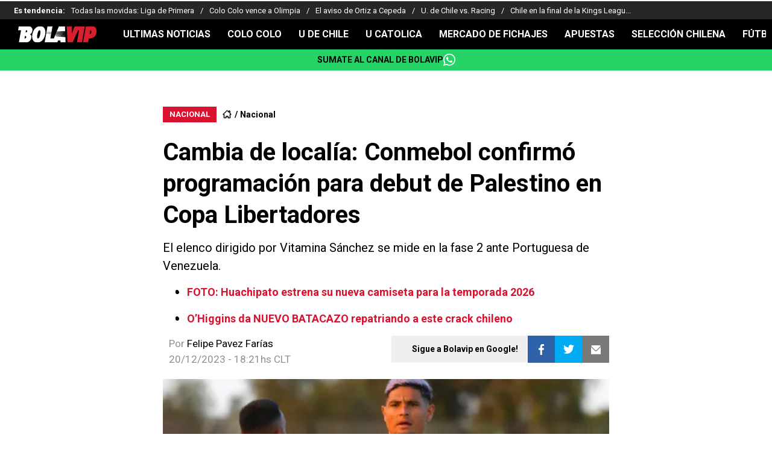

--- FILE ---
content_type: text/html; charset=utf-8
request_url: https://bolavip.com/cl/nacional/cambia-de-localia-conmebol-confirmo-programacion-para-debut-de-palestino-en-copa-libertadores-20231220-BCL-75391.html
body_size: 35440
content:
<!DOCTYPE html><html lang="es-CL" amp i-amphtml-binding i-amphtml-layout i-amphtml-no-boilerplate transformed="self;v=1"><head><meta charset="utf-8"><meta name="viewport" content="width=device-width,minimum-scale=1,initial-scale=1"><link rel="preconnect" href="https://fonts.gstatic.com"><link rel="preconnect" href="https://bolavip.com"><link rel="dns-prefetch" href="https://fonts.gstatic.com"><meta name="robots" content="index, follow, max-image-preview:large"><meta name="description" content="El elenco de Palestino por Vitamina Sánchez parte en la fase 2 de Copa Libertadores ante Portuguesa de Venezuela."><meta name="keywords" content="Copa Libertadores, Palestino"><meta property="og:type" content="article"><meta property="og:locale" content="es_LA"><meta property="og:title" content="Cambia de localía: Conmebol confirmó programación para debut de Palestino en Copa Libertadores"><meta property="og:description" content="El elenco de Palestino por Vitamina Sánchez parte en la fase 2 de Copa Libertadores ante Portuguesa de Venezuela."><meta property="og:url" content="https://bolavip.com/cl/nacional/cambia-de-localia-conmebol-confirmo-programacion-para-debut-de-palestino-en-copa-libertadores-20231220-BCL-75391.html"><meta property="og:site_name" content="Bolavip Chile"><meta property="og:updated_time" content="2023-12-20T18:21:15-03:00"><meta property="og:image" content="https://ds-images.bolavip.com/news/image?src=https%3A%2F%2Fimages.bolavip.com%2Fjpg%2Fcl%2Ffull%2FBCL_20231220_BCL_75391_imago1037588841h.jpg&amp;width=1200&amp;height=740"><meta property="og:image:width" content="1200"><meta property="og:image:height" content="740"><meta property="og:image:alt" content="El cuadro árabe parte ante Portuguesa el 20 de febrero del 2024
"><meta property="fb:app_id" content="123210741058923"><meta property="fb:pages" content="238805895219"><meta name="twitter:card" content="summary_large_image"><meta name="twitter:description" content="El elenco de Palestino por Vitamina Sánchez parte en la fase 2 de Copa Libertadores ante Portuguesa de Venezuela."><meta name="twitter:title" content="Cambia de localía: Conmebol confirmó programación para debut de Palestino en Copa Libertadores"><meta name="twitter:site" content="@bolavipcl"><meta name="twitter:creator" content="@fpavez"><meta name="twitter:image" content="https://ds-images.bolavip.com/news/image?src=https%3A%2F%2Fimages.bolavip.com%2Fjpg%2Fcl%2Ffull%2FBCL_20231220_BCL_75391_imago1037588841h.jpg&amp;width=1200&amp;height=740"><meta property="push:title" content="Cambia de localía: Conmebol confirmó programación para debut de Palestino en Copa Libertadores"><meta property="push:description" content="El elenco dirigido por Vitamina Sánchez se mide en la fase 2 ante Portuguesa de Venezuela. "><meta property="mrf:tags" content="copa-libertadores;palestino"><meta property="nrbi:sections" content="Bolavip Chile;nacional" class="jsx-e6656d0ecb95bceb"><meta name="comscore" content="!-- Comscore Identifier: comscorekw=amp--" class="jsx-e6656d0ecb95bceb"><meta name="amp-script-src" content="sha384-jUOYEcp0xo-MkMzGl5SoMbvvnXQ-_aAsFNRxfd_Wku7zTc6VvWlnHAn5VSl3dlpF sha384-nGyVMYm4N4y0S_r8tviXRt5B0wrDn2I00pSEOlgumhfc-2So3piH_uUMgCHc55Mq" class="jsx-e6656d0ecb95bceb"><meta name="amp-consent-blocking" content="amp-ad,amp-iframe" class="jsx-e62f45d8dd91cadd"><meta name="next-head-count" content="38"><meta name="next-font-preconnect"><style amp-runtime i-amphtml-version="012512221826001">html{overflow-x:hidden!important}html.i-amphtml-fie{height:100%!important;width:100%!important}html:not([amp4ads]),html:not([amp4ads]) body{height:auto!important}html:not([amp4ads]) body{margin:0!important}body{-webkit-text-size-adjust:100%;-moz-text-size-adjust:100%;-ms-text-size-adjust:100%;text-size-adjust:100%}html.i-amphtml-singledoc.i-amphtml-embedded{-ms-touch-action:pan-y pinch-zoom;touch-action:pan-y pinch-zoom}html.i-amphtml-fie>body,html.i-amphtml-singledoc>body{overflow:visible!important}html.i-amphtml-fie:not(.i-amphtml-inabox)>body,html.i-amphtml-singledoc:not(.i-amphtml-inabox)>body{position:relative!important}html.i-amphtml-ios-embed-legacy>body{overflow-x:hidden!important;overflow-y:auto!important;position:absolute!important}html.i-amphtml-ios-embed{overflow-y:auto!important;position:static}#i-amphtml-wrapper{overflow-x:hidden!important;overflow-y:auto!important;position:absolute!important;top:0!important;left:0!important;right:0!important;bottom:0!important;margin:0!important;display:block!important}html.i-amphtml-ios-embed.i-amphtml-ios-overscroll,html.i-amphtml-ios-embed.i-amphtml-ios-overscroll>#i-amphtml-wrapper{-webkit-overflow-scrolling:touch!important}#i-amphtml-wrapper>body{position:relative!important;border-top:1px solid transparent!important}#i-amphtml-wrapper+body{visibility:visible}#i-amphtml-wrapper+body .i-amphtml-lightbox-element,#i-amphtml-wrapper+body[i-amphtml-lightbox]{visibility:hidden}#i-amphtml-wrapper+body[i-amphtml-lightbox] .i-amphtml-lightbox-element{visibility:visible}#i-amphtml-wrapper.i-amphtml-scroll-disabled,.i-amphtml-scroll-disabled{overflow-x:hidden!important;overflow-y:hidden!important}amp-instagram{padding:54px 0px 0px!important;background-color:#fff}amp-iframe iframe{box-sizing:border-box!important}[amp-access][amp-access-hide]{display:none}[subscriptions-dialog],body:not(.i-amphtml-subs-ready) [subscriptions-action],body:not(.i-amphtml-subs-ready) [subscriptions-section]{display:none!important}amp-experiment,amp-live-list>[update]{display:none}amp-list[resizable-children]>.i-amphtml-loading-container.amp-hidden{display:none!important}amp-list [fetch-error],amp-list[load-more] [load-more-button],amp-list[load-more] [load-more-end],amp-list[load-more] [load-more-failed],amp-list[load-more] [load-more-loading]{display:none}amp-list[diffable] div[role=list]{display:block}amp-story-page,amp-story[standalone]{min-height:1px!important;display:block!important;height:100%!important;margin:0!important;padding:0!important;overflow:hidden!important;width:100%!important}amp-story[standalone]{background-color:#000!important;position:relative!important}amp-story-page{background-color:#757575}amp-story .amp-active>div,amp-story .i-amphtml-loader-background{display:none!important}amp-story-page:not(:first-of-type):not([distance]):not([active]){transform:translateY(1000vh)!important}amp-autocomplete{position:relative!important;display:inline-block!important}amp-autocomplete>input,amp-autocomplete>textarea{padding:0.5rem;border:1px solid rgba(0,0,0,.33)}.i-amphtml-autocomplete-results,amp-autocomplete>input,amp-autocomplete>textarea{font-size:1rem;line-height:1.5rem}[amp-fx^=fly-in]{visibility:hidden}amp-script[nodom],amp-script[sandboxed]{position:fixed!important;top:0!important;width:1px!important;height:1px!important;overflow:hidden!important;visibility:hidden}
/*# sourceURL=/css/ampdoc.css*/[hidden]{display:none!important}.i-amphtml-element{display:inline-block}.i-amphtml-blurry-placeholder{transition:opacity 0.3s cubic-bezier(0.0,0.0,0.2,1)!important;pointer-events:none}[layout=nodisplay]:not(.i-amphtml-element){display:none!important}.i-amphtml-layout-fixed,[layout=fixed][width][height]:not(.i-amphtml-layout-fixed){display:inline-block;position:relative}.i-amphtml-layout-responsive,[layout=responsive][width][height]:not(.i-amphtml-layout-responsive),[width][height][heights]:not([layout]):not(.i-amphtml-layout-responsive),[width][height][sizes]:not(img):not([layout]):not(.i-amphtml-layout-responsive){display:block;position:relative}.i-amphtml-layout-intrinsic,[layout=intrinsic][width][height]:not(.i-amphtml-layout-intrinsic){display:inline-block;position:relative;max-width:100%}.i-amphtml-layout-intrinsic .i-amphtml-sizer{max-width:100%}.i-amphtml-intrinsic-sizer{max-width:100%;display:block!important}.i-amphtml-layout-container,.i-amphtml-layout-fixed-height,[layout=container],[layout=fixed-height][height]:not(.i-amphtml-layout-fixed-height){display:block;position:relative}.i-amphtml-layout-fill,.i-amphtml-layout-fill.i-amphtml-notbuilt,[layout=fill]:not(.i-amphtml-layout-fill),body noscript>*{display:block;overflow:hidden!important;position:absolute;top:0;left:0;bottom:0;right:0}body noscript>*{position:absolute!important;width:100%;height:100%;z-index:2}body noscript{display:inline!important}.i-amphtml-layout-flex-item,[layout=flex-item]:not(.i-amphtml-layout-flex-item){display:block;position:relative;-ms-flex:1 1 auto;flex:1 1 auto}.i-amphtml-layout-fluid{position:relative}.i-amphtml-layout-size-defined{overflow:hidden!important}.i-amphtml-layout-awaiting-size{position:absolute!important;top:auto!important;bottom:auto!important}i-amphtml-sizer{display:block!important}@supports (aspect-ratio:1/1){i-amphtml-sizer.i-amphtml-disable-ar{display:none!important}}.i-amphtml-blurry-placeholder,.i-amphtml-fill-content{display:block;height:0;max-height:100%;max-width:100%;min-height:100%;min-width:100%;width:0;margin:auto}.i-amphtml-layout-size-defined .i-amphtml-fill-content{position:absolute;top:0;left:0;bottom:0;right:0}.i-amphtml-replaced-content,.i-amphtml-screen-reader{padding:0!important;border:none!important}.i-amphtml-screen-reader{position:fixed!important;top:0px!important;left:0px!important;width:4px!important;height:4px!important;opacity:0!important;overflow:hidden!important;margin:0!important;display:block!important;visibility:visible!important}.i-amphtml-screen-reader~.i-amphtml-screen-reader{left:8px!important}.i-amphtml-screen-reader~.i-amphtml-screen-reader~.i-amphtml-screen-reader{left:12px!important}.i-amphtml-screen-reader~.i-amphtml-screen-reader~.i-amphtml-screen-reader~.i-amphtml-screen-reader{left:16px!important}.i-amphtml-unresolved{position:relative;overflow:hidden!important}.i-amphtml-select-disabled{-webkit-user-select:none!important;-ms-user-select:none!important;user-select:none!important}.i-amphtml-notbuilt,[layout]:not(.i-amphtml-element),[width][height][heights]:not([layout]):not(.i-amphtml-element),[width][height][sizes]:not(img):not([layout]):not(.i-amphtml-element){position:relative;overflow:hidden!important;color:transparent!important}.i-amphtml-notbuilt:not(.i-amphtml-layout-container)>*,[layout]:not([layout=container]):not(.i-amphtml-element)>*,[width][height][heights]:not([layout]):not(.i-amphtml-element)>*,[width][height][sizes]:not([layout]):not(.i-amphtml-element)>*{display:none}amp-img:not(.i-amphtml-element)[i-amphtml-ssr]>img.i-amphtml-fill-content{display:block}.i-amphtml-notbuilt:not(.i-amphtml-layout-container),[layout]:not([layout=container]):not(.i-amphtml-element),[width][height][heights]:not([layout]):not(.i-amphtml-element),[width][height][sizes]:not(img):not([layout]):not(.i-amphtml-element){color:transparent!important;line-height:0!important}.i-amphtml-ghost{visibility:hidden!important}.i-amphtml-element>[placeholder],[layout]:not(.i-amphtml-element)>[placeholder],[width][height][heights]:not([layout]):not(.i-amphtml-element)>[placeholder],[width][height][sizes]:not([layout]):not(.i-amphtml-element)>[placeholder]{display:block;line-height:normal}.i-amphtml-element>[placeholder].amp-hidden,.i-amphtml-element>[placeholder].hidden{visibility:hidden}.i-amphtml-element:not(.amp-notsupported)>[fallback],.i-amphtml-layout-container>[placeholder].amp-hidden,.i-amphtml-layout-container>[placeholder].hidden{display:none}.i-amphtml-layout-size-defined>[fallback],.i-amphtml-layout-size-defined>[placeholder]{position:absolute!important;top:0!important;left:0!important;right:0!important;bottom:0!important;z-index:1}amp-img[i-amphtml-ssr]:not(.i-amphtml-element)>[placeholder]{z-index:auto}.i-amphtml-notbuilt>[placeholder]{display:block!important}.i-amphtml-hidden-by-media-query{display:none!important}.i-amphtml-element-error{background:red!important;color:#fff!important;position:relative!important}.i-amphtml-element-error:before{content:attr(error-message)}i-amp-scroll-container,i-amphtml-scroll-container{position:absolute;top:0;left:0;right:0;bottom:0;display:block}i-amp-scroll-container.amp-active,i-amphtml-scroll-container.amp-active{overflow:auto;-webkit-overflow-scrolling:touch}.i-amphtml-loading-container{display:block!important;pointer-events:none;z-index:1}.i-amphtml-notbuilt>.i-amphtml-loading-container{display:block!important}.i-amphtml-loading-container.amp-hidden{visibility:hidden}.i-amphtml-element>[overflow]{cursor:pointer;position:relative;z-index:2;visibility:hidden;display:initial;line-height:normal}.i-amphtml-layout-size-defined>[overflow]{position:absolute}.i-amphtml-element>[overflow].amp-visible{visibility:visible}template{display:none!important}.amp-border-box,.amp-border-box *,.amp-border-box :after,.amp-border-box :before{box-sizing:border-box}amp-pixel{display:none!important}amp-analytics,amp-auto-ads,amp-story-auto-ads{position:fixed!important;top:0!important;width:1px!important;height:1px!important;overflow:hidden!important;visibility:hidden}amp-story{visibility:hidden!important}html.i-amphtml-fie>amp-analytics{position:initial!important}[visible-when-invalid]:not(.visible),form [submit-error],form [submit-success],form [submitting]{display:none}amp-accordion{display:block!important}@media (min-width:1px){:where(amp-accordion>section)>:first-child{margin:0;background-color:#efefef;padding-right:20px;border:1px solid #dfdfdf}:where(amp-accordion>section)>:last-child{margin:0}}amp-accordion>section{float:none!important}amp-accordion>section>*{float:none!important;display:block!important;overflow:hidden!important;position:relative!important}amp-accordion,amp-accordion>section{margin:0}amp-accordion:not(.i-amphtml-built)>section>:last-child{display:none!important}amp-accordion:not(.i-amphtml-built)>section[expanded]>:last-child{display:block!important}
/*# sourceURL=/css/ampshared.css*/</style><script async src="https://cdn.ampproject.org/v0.mjs" type="module" crossorigin="anonymous"></script><script async nomodule src="https://cdn.ampproject.org/v0.js" crossorigin="anonymous"></script><script async src="https://cdn.ampproject.org/v0/amp-accordion-0.1.mjs" custom-element="amp-accordion" type="module" crossorigin="anonymous"></script><script async nomodule src="https://cdn.ampproject.org/v0/amp-accordion-0.1.js" crossorigin="anonymous" custom-element="amp-accordion"></script><script async src="https://cdn.ampproject.org/v0/amp-ad-0.1.mjs" custom-element="amp-ad" type="module" crossorigin="anonymous"></script><script async nomodule src="https://cdn.ampproject.org/v0/amp-ad-0.1.js" crossorigin="anonymous" custom-element="amp-ad"></script><script async src="https://cdn.ampproject.org/v0/amp-analytics-0.1.mjs" custom-element="amp-analytics" type="module" crossorigin="anonymous"></script><script async nomodule src="https://cdn.ampproject.org/v0/amp-analytics-0.1.js" crossorigin="anonymous" custom-element="amp-analytics"></script><script async src="https://cdn.ampproject.org/v0/amp-bind-0.1.mjs" custom-element="amp-bind" type="module" crossorigin="anonymous"></script><script async nomodule src="https://cdn.ampproject.org/v0/amp-bind-0.1.js" crossorigin="anonymous" custom-element="amp-bind"></script><script async src="https://cdn.ampproject.org/v0/amp-consent-0.1.mjs" custom-element="amp-consent" type="module" crossorigin="anonymous"></script><script async nomodule src="https://cdn.ampproject.org/v0/amp-consent-0.1.js" crossorigin="anonymous" custom-element="amp-consent"></script><script async src="https://cdn.ampproject.org/v0/amp-geo-0.1.mjs" custom-element="amp-geo" type="module" crossorigin="anonymous"></script><script async nomodule src="https://cdn.ampproject.org/v0/amp-geo-0.1.js" crossorigin="anonymous" custom-element="amp-geo"></script><script async src="https://cdn.ampproject.org/v0/amp-iframe-0.1.mjs" custom-element="amp-iframe" type="module" crossorigin="anonymous"></script><script async nomodule src="https://cdn.ampproject.org/v0/amp-iframe-0.1.js" crossorigin="anonymous" custom-element="amp-iframe"></script><script async src="https://cdn.ampproject.org/v0/amp-script-0.1.mjs" custom-element="amp-script" type="module" crossorigin="anonymous"></script><script async nomodule src="https://cdn.ampproject.org/v0/amp-script-0.1.js" crossorigin="anonymous" custom-element="amp-script"></script><script async src="https://cdn.ampproject.org/v0/amp-sidebar-0.1.mjs" custom-element="amp-sidebar" type="module" crossorigin="anonymous"></script><script async nomodule src="https://cdn.ampproject.org/v0/amp-sidebar-0.1.js" crossorigin="anonymous" custom-element="amp-sidebar"></script><script async src="https://cdn.ampproject.org/v0/amp-sticky-ad-1.0.mjs" custom-element="amp-sticky-ad" type="module" crossorigin="anonymous"></script><script async nomodule src="https://cdn.ampproject.org/v0/amp-sticky-ad-1.0.js" crossorigin="anonymous" custom-element="amp-sticky-ad"></script><script async src="https://cdn.ampproject.org/v0/amp-web-push-0.1.mjs" custom-element="amp-web-push" type="module" crossorigin="anonymous"></script><script async nomodule src="https://cdn.ampproject.org/v0/amp-web-push-0.1.js" crossorigin="anonymous" custom-element="amp-web-push"></script><link href="https://statics.bolavip.com/cl/favicon/favicon.ico" rel="shortcut icon"><link href="https://statics.bolavip.com/cl/favicon/favicon-16x16.png" rel="icon" sizes="16x16" type="image/png"><link href="https://statics.bolavip.com/cl/favicon/favicon-32x32.png" rel="icon" sizes="32x32" type="image/png"><link href="https://statics.bolavip.com/cl/favicon/favicon-96x96.png" rel="icon" sizes="96x96" type="image/png"><link rel="stylesheet" href="https://fonts.googleapis.com/css2?family=Roboto:wght@400;700&amp;display=swap"><title>Confirman fecha y hora del debut de Palestino en Copa Libertadores</title><link rel="alternate" type="application/rss+xml" title="Fuente RSS para Bolavip Chile" href="https://bolavip.com/cl/rss/feed/category/nacional"><link rel="canonical" href="https://bolavip.com/cl/nacional/cambia-de-localia-conmebol-confirmo-programacion-para-debut-de-palestino-en-copa-libertadores-20231220-BCL-75391.html"><script id="ArticleSchema" type="application/ld+json">{"@context":"http://schema.org","@type":"NewsArticle","mainEntityOfPage":"https://bolavip.com/cl/nacional/cambia-de-localia-conmebol-confirmo-programacion-para-debut-de-palestino-en-copa-libertadores-20231220-BCL-75391.html","wordCount":245,"inLanguage":"ES","isAccessibleForFree":true,"headline":"Cambia de localía: Conmebol confirmó programación para debut de Palestino en Copa Libertadores","alternativeHeadline":"Confirman fecha y hora del debut de Palestino en Copa Libertadores","image":{"@type":"ImageObject","url":["https://ds-images.bolavip.com/news/image/1200/740/?src=https://images.bolavip.com/webp/cl/full/BCL_20231220_BCL_75391_imago1037588841h.webp"]},"thumbnailUrl":["https://ds-images.bolavip.com/news/image/1200/740/?src=https://images.bolavip.com/webp/cl/full/BCL_20231220_BCL_75391_imago1037588841h.webp"],"datePublished":"2023-12-20T18:21:11-03:00","dateModified":"2023-12-20T18:21:15-03:00","author":[{"@type":"Person","name":"felipe pavez farías","url":"https://bolavip.com/cl/staff/fpavez","sameAs":["https://twitter.com/Pipopavez","https://www.youtube.com/@pipoalbo","https://www.linkedin.com/in/felipe-pavez-6318ab265/"]}],"publisher":{"@type":"Organization","name":"Bolavip Chile","url":"https://bolavip.com/cl","publishingPrinciples":"https://bolavip.com/cl/politica-editorial","logo":{"@type":"ImageObject","url":"https://bolavip.com/export/sites/bolavip/arte/logo_bola_vip_amp.jpg","width":"148","height":"31","caption":"Bolavip Chile Logo"},"sameAs":["https://www.facebook.com/bolavip.cl","https://x.com/Bolavipcl","https://www.instagram.com/bolavipcl","https://www.youtube.com/c/Bolavip","https://www.tiktok.com/@bolavipcom"]},"articleSection":"Nacional","articleBody":"Conmebol hizo oficial la programación de la fase preliminar de Copa Libertadores 2024. El torneo más importante del continente contará con la participación de Huachipato, Cobresal, Colo Colo y Palestino.\n\n\n\nEl cuadro árabe comandado por Pablo Vitamina Sánchez inicia en la fase 2 al igual que el Cacique. Pero en esta ocasión fue favorecido en el sorteo ante un rival que hace 40 años no disputa el torneo. \n\n\n\n\n\nEsto porque Palestino se medirá ante Portuguesa Fútbol Club de Venezuela. Cuadro que ya enfrentó en 1979. En dicha edición de Copa Libertadores superaron en ambos partidos a los roijenegro. \n\n\n\nPor el partido de ida el triunfo fue por 2-0, mientras que la revancha en el estadio Nacional fue 6-0 para Palestino con goles de Manuel Rojas, triplete de Jorge Zelada y el doblete de Serio Messen. Cabe consignar que en ese plantel destacaban Elías Figueroa, Manuel Araya, Rodolfo Dubó y Óscar Fabbiani. \n\n\n\n\n\n¿Cuándo juega Palestino? \n\n\n\nSegún el fixture entregado por Conmebol, la fase preliminar la abre justamente Palestino. El elenco tricolor visita a Portuguesa en el estadio Metropolitano de Lara a las 18:00 horas del martes 20 de febrero. \n\n\n\n\n\nLa revancha esta pactada para el martes 27 de febrero a las 19:00 horas pero por las indicaciones de Conmebol, Palestino tiene que cambiar su localía. Por esto harán de local en el estadio El Teniente en Rancagua. Ambos partidos serán transmitidos por ESPN, Star+ y Paramount. ","description":"El elenco dirigido por Vitamina Sánchez se mide en la fase 2 ante Portuguesa de Venezuela.","keywords":"Copa Libertadores, Palestino"}</script><script id="BreadcrumbListSchema" type="application/ld+json">{"@context":"https://schema.org","@type":"BreadcrumbList","itemListElement":[{"@type":"ListItem","position":1,"name":"Home","item":"https://bolavip.com/cl"},{"@type":"ListItem","position":2,"name":"Nacional","item":"https://bolavip.com/cl/categoria/nacional"},{"@type":"ListItem","position":3,"name":"Confirman fecha y hora del debut de Palestino en Copa Libertadores","item":"https://bolavip.com/cl/nacional/cambia-de-localia-conmebol-confirmo-programacion-para-debut-de-palestino-en-copa-libertadores-20231220-BCL-75391.html"}]}</script><script type="application/ld+json" id="NewsMediaOrganizationSchema">{"@context":"http://schema.org","@type":"NewsMediaOrganization","name":"Bolavip","url":"https://bolavip.com/cl","description":"Las últimas noticias: Alexis Sánchez,  Arturo Vidal, Fútbol Chileno, Primera División, Selección de Chile, Eliminatorias Sudamericanas, Copa Libertadores, Boxeo, Tenis, F1. Estadísticas y Resultados EN VIVO. Colo Colo, Universidad de Chile, Universidad Católica y más.","address":{"@type":"PostalAddress","streetAddress":"Rincón 602, #601","addressLocality":"Montevideo","addressRegion":"Departamento de Montevideo","addressCountry":{"@type":"Country","name":"Uruguay"}},"sameAs":["https://www.facebook.com/bolavip.cl","https://x.com/Bolavipcl","https://www.instagram.com/bolavipcl","https://www.youtube.com/c/Bolavip","https://www.tiktok.com/@bolavipcom","https://bolavip.com/cl/rss/feed"]}</script><script type="application/ld+json" id="WebsiteSchema">{"@context":"http://schema.org","@type":"WebSite","name":"Bolavip","url":"https://bolavip.com/cl"}</script><script type="application/ld+json" id="ItemListSchema">{"@context":"http://schema.org","@type":"ItemList","itemListElement":[{"@type":"ListItem","position":1,"url":"https://bolavip.com/cl/udechile/en-palestino-le-dejan-tremenda-advertencia-a-universidad-de-chile-por-posible-venta-de-lucas-assadi-no-creo-que"},{"@type":"ListItem","position":2,"url":"https://bolavip.com/cl/nacional/mercado-de-fichajes-palestino-confirma-al-goleador-que-la-rompio-en-deportes-limache"},{"@type":"ListItem","position":3,"url":"https://bolavip.com/cl/udechile/llega-al-cda-o-no-anhelo-de-universidad-de-chile-arranca-la-pretemporada-con-su-equipo-y-crece-el-misterio"},{"@type":"ListItem","position":4,"url":"https://bolavip.com/cl/ucatolica/manuel-de-tezanos-explica-por-que-cesar-munder-no-llego-a-la-uc-y-opta-por-palestino-yo-creo-que-el"}]}</script><link rel="manifest" href="https://statics.bolavip.com/cl/manifest.json"><link rel="apple-touch-icon-precomposed" href="https://statics.bolavip.com/cl/favicon/apple-icon-57x57.png" sizes="57x57"><link rel="apple-touch-icon-precomposed" href="https://statics.bolavip.com/cl/favicon/apple-icon-60x60.png" sizes="60x60"><link rel="apple-touch-icon-precomposed" href="https://statics.bolavip.com/cl/favicon/apple-icon-72x72.png" sizes="72x72"><link rel="apple-touch-icon-precomposed" href="https://statics.bolavip.com/cl/favicon/apple-icon-76x76.png" sizes="76x76"><link rel="apple-touch-icon-precomposed" href="https://statics.bolavip.com/cl/favicon/apple-icon-114x114.png" sizes="114x114"><link rel="apple-touch-icon-precomposed" href="https://statics.bolavip.com/cl/favicon/apple-icon-120x120.png" sizes="120x120"><link rel="apple-touch-icon-precomposed" href="https://statics.bolavip.com/cl/favicon/apple-icon-144x144.png" sizes="144x144"><link rel="apple-touch-icon-precomposed" href="https://statics.bolavip.com/cl/favicon/apple-icon-152x152.png" sizes="152x152"><link rel="apple-touch-icon-precomposed" href="https://statics.bolavip.com/cl/favicon/apple-icon-180x180.png" sizes="180x180"><style amp-custom>@media only screen and (max-width:800px){#i-amp-0{display:none}}.amp-geo-group-ccpa .consent-ccpa,.amp-geo-group-eea .consent-eea,.sync-iframe{display:block}.sync-iframe{margin:0}.header-highlight-links.jsx-2704321349{display:-webkit-box;display:-webkit-flex;display:-moz-box;display:-ms-flexbox;display:flex;width:100%;-webkit-box-sizing:border-box;-moz-box-sizing:border-box;box-sizing:border-box;height:35px;-webkit-flex-flow:row;-ms-flex-flow:row;flex-flow:row;-webkit-box-align:center;-webkit-align-items:center;-moz-box-align:center;-ms-flex-align:center;align-items:center;padding:0 10px;background-color:#262626;color:#fff;font:400 15px/20px Roboto,-apple-system,sans-serif;border:0}.header-highlight-links__label.jsx-2704321349{-webkit-box-flex:0;-webkit-flex:0 0 auto;-moz-box-flex:0;-ms-flex:0 0 auto;flex:0 0 auto;font-weight:700;margin-right:10px;white-space:nowrap}.header-highlight-links__nav.jsx-2704321349{overflow-x:scroll}.header-highlight-links__nav__list.jsx-2704321349{display:-webkit-box;display:-webkit-flex;display:-moz-box;display:-ms-flexbox;display:flex;-webkit-flex-flow:row;-ms-flex-flow:row;flex-flow:row;list-style:none;padding:0;margin:0}.header-highlight-links__nav__list__item.jsx-2704321349 .link-factory-custom-style{display:-webkit-box;display:-webkit-flex;display:-moz-box;display:-ms-flexbox;display:flex;-webkit-box-align:center;-webkit-align-items:center;-moz-box-align:center;-ms-flex-align:center;align-items:center;text-decoration:none;color:inherit;height:35px;white-space:nowrap}.header-highlight-links__nav__list__item.jsx-2704321349:not(:last-child) .link-factory-custom-style:after{content:"/";margin:0 10px}@media(min-width:769px){.header-highlight-links.jsx-2704321349{height:30px;padding:0 0 0 23px;border-width:0;font:400 13px/17px Roboto,-apple-system,sans-serif}.header-highlight-links__nav.jsx-2704321349{overflow:hidden}}.nav__menu__item.jsx-884394347{display:-webkit-inline-box;display:-webkit-inline-flex;display:-moz-inline-box;display:-ms-inline-flexbox;display:inline-flex;text-align:left;z-index:5;-webkit-flex-shrink:0;-ms-flex-negative:0;flex-shrink:0;padding:0;position:relative}.nav__menu__item.jsx-884394347 .nav__menu__item__link{display:-webkit-box;display:-webkit-flex;display:-moz-box;display:-ms-flexbox;display:flex;-webkit-box-align:center;-webkit-align-items:center;-moz-box-align:center;-ms-flex-align:center;align-items:center;text-transform:uppercase;text-decoration:none;cursor:pointer;letter-spacing:0;background-color:transparent;font:700 16px/18px Roboto,-apple-system,sans-serif;padding:0 14px;color:#fff;-webkit-transition:.3s ease;-moz-transition:.3s ease;-o-transition:.3s ease;transition:.3s ease}.nav__menu__item.jsx-884394347 .nav__menu__item__link:hover{color:none;background:none}.nav__menu__item__submenu.jsx-884394347{position:absolute;top:100%;left:0;z-index:1;-webkit-transition:.2s ease;-moz-transition:.2s ease;-o-transition:.2s ease;transition:.2s ease;-webkit-transform:scale(0);-moz-transform:scale(0);-ms-transform:scale(0);-o-transform:scale(0);transform:scale(0);-webkit-transform-origin:top left;-moz-transform-origin:top left;-ms-transform-origin:top left;-o-transform-origin:top left;transform-origin:top left;padding:5px 0 0;background:undefined}.nav__menu__item__submenu__item.jsx-884394347{list-style:none;padding:10px}.nav__menu__item__submenu-icon.jsx-884394347{display:-webkit-box;display:-webkit-flex;display:-moz-box;display:-ms-flexbox;display:flex;-webkit-transition:.3s ease;-moz-transition:.3s ease;-o-transition:.3s ease;transition:.3s ease}.nav__menu__item__submenu__wrapper.jsx-884394347{background:#fff;-webkit-box-shadow:0 1px 1px 1px rgb(0 0 0/25%);-moz-box-shadow:0 1px 1px 1px rgb(0 0 0/25%);box-shadow:0 1px 1px 1px rgb(0 0 0/25%);min-width:180px;min-height:180px;display:block;margin-top:30px}.nav__menu__item.jsx-884394347:hover .nav__menu__item__submenu.jsx-884394347{-webkit-transform:scale(1);-moz-transform:scale(1);-ms-transform:scale(1);-o-transform:scale(1);transform:scale(1)}.nav__menu__item.jsx-884394347:hover .nav__menu__item__submenu-icon.jsx-884394347{-webkit-transform:rotate(180deg);-moz-transform:rotate(180deg);-ms-transform:rotate(180deg);-o-transform:rotate(180deg);transform:rotate(180deg)}.nav__menu__item__link__icon.jsx-884394347{margin-right:5px}.nav.jsx-2424206585{display:none;margin:0 auto 0 0;letter-spacing:0;-webkit-box-orient:horizontal;-webkit-box-direction:normal;-webkit-flex-flow:row;-moz-box-orient:horizontal;-moz-box-direction:normal;-ms-flex-flow:row;flex-flow:row;-webkit-box-pack:justify;-webkit-justify-content:space-between;-moz-box-pack:justify;-ms-flex-pack:justify;justify-content:space-between;overflow:hidden}.nav.jsx-2424206585,.nav__menu.jsx-2424206585{-webkit-box-align:center;-webkit-align-items:center;-moz-box-align:center;-ms-flex-align:center;align-items:center}.nav__menu.jsx-2424206585{margin:0;padding:0;list-style:none;white-space:nowrap;display:-webkit-box;display:-webkit-flex;display:-moz-box;display:-ms-flexbox;display:flex}@media(min-width:769px){.nav.jsx-2424206585{display:-webkit-box;display:-webkit-flex;display:-moz-box;display:-ms-flexbox;display:flex}}.amp-notifications-container.jsx-1173336545 .amp-invisible{display:none}.amp-notifications-container.jsx-1173336545{display:-webkit-box;display:-webkit-flex;display:-moz-box;display:-ms-flexbox;display:flex}.btn-push.jsx-1173336545{font:700 14px/16px Roboto,-apple-system,sans-serif;letter-spacing:0;text-transform:uppercase;-webkit-border-radius:5px;-moz-border-radius:5px;border-radius:5px;width:110px;height:27px;display:-webkit-inline-box;display:-webkit-inline-flex;display:-moz-inline-box;display:-ms-inline-flexbox;display:inline-flex;-webkit-box-pack:center;-webkit-justify-content:center;-moz-box-pack:center;-ms-flex-pack:center;justify-content:center;-webkit-box-align:center;-webkit-align-items:center;-moz-box-align:center;-ms-flex-align:center;align-items:center;cursor:pointer}.btn-subscribe.jsx-1173336545{background-color:#fbc508;color:#000;margin-right:25px;border:none}.btn-subscribe.jsx-1173336545 svg{fill:#000}.btn-unsubscribe.jsx-1173336545{background-color:#fff;color:#000;border:1px solid #fbc508}.btn-unsubscribe.jsx-1173336545 svg{fill:#000}.header-highlight-links.jsx-2302425430{display:-webkit-box;display:-webkit-flex;display:-moz-box;display:-ms-flexbox;display:flex;width:100%;-webkit-box-sizing:border-box;-moz-box-sizing:border-box;box-sizing:border-box;height:auto;-webkit-flex-flow:row wrap;-ms-flex-flow:row wrap;flex-flow:row wrap;-webkit-box-align:center;-webkit-align-items:center;-moz-box-align:center;-ms-flex-align:center;align-items:center;padding:15px;background-color:#262626;color:#fff;font:400 15px/20px Roboto,-apple-system,sans-serif;border:0}.header-highlight-links__label.jsx-2302425430{-webkit-box-flex:0;-webkit-flex:0 0 auto;-moz-box-flex:0;-ms-flex:0 0 auto;flex:0 0 auto;font-weight:700;margin-right:10px;white-space:nowrap}.header-highlight-links__nav.jsx-2302425430{overflow-x:visible}.header-highlight-links__nav__list.jsx-2302425430{display:-webkit-box;display:-webkit-flex;display:-moz-box;display:-ms-flexbox;display:flex;-webkit-flex-flow:row wrap;-ms-flex-flow:row wrap;flex-flow:row wrap;list-style:none;padding:0;margin:0}.header-highlight-links__nav__list__item.jsx-2302425430 .link-factory-custom-style{display:-webkit-box;display:-webkit-flex;display:-moz-box;display:-ms-flexbox;display:flex;-webkit-box-align:center;-webkit-align-items:center;-moz-box-align:center;-ms-flex-align:center;align-items:center;text-decoration:none;color:inherit;height:35px;white-space:nowrap}.header-highlight-links__nav__list__item.jsx-2302425430:not(:last-child) .link-factory-custom-style:after{content:"/";margin:0 10px}@media(min-width:769px){.header-highlight-links.jsx-2302425430{height:auto;padding:0 0 0 23px;border-width:0;font:400 13px/17px Roboto,-apple-system,sans-serif}.header-highlight-links__nav.jsx-2302425430{overflow:hidden}}.footer-social-link.jsx-1028253461{display:-webkit-box;display:-webkit-flex;display:-moz-box;display:-ms-flexbox;display:flex}.footer-social-link.jsx-1028253461:first-child.text{display:none}.footer-social-link.jsx-1028253461:not(:last-child){margin-right:20px}.footer-social-link__text.jsx-1028253461{display:none}.footer-social-link__link.jsx-1028253461{height:24px;width:24px;-webkit-box-pack:center;-webkit-justify-content:center;-moz-box-pack:center;-ms-flex-pack:center;justify-content:center;-webkit-box-align:center;-webkit-align-items:center;-moz-box-align:center;-ms-flex-align:center;align-items:center;display:-webkit-inline-box;display:-webkit-inline-flex;display:-moz-inline-box;display:-ms-inline-flexbox;display:inline-flex;text-decoration:none;color:#fff;fill:#fff}.footer-social-link__link[aria-label=instagram].jsx-1028253461>svg{width:24px}.footer-social-link__link[aria-label=tiktok].jsx-1028253461>svg{width:24px;height:24px}@media(min-width:769px){.footer-social-link__text.jsx-1028253461{font:700 16px/20px Roboto,-apple-system,sans-serif;letter-spacing:0;color:#fff;text-transform:uppercase;-webkit-box-pack:center;-webkit-justify-content:center;-moz-box-pack:center;-ms-flex-pack:center;justify-content:center;-webkit-box-align:center;-webkit-align-items:center;-moz-box-align:center;-ms-flex-align:center;align-items:center;display:-webkit-inline-box;display:-webkit-inline-flex;display:-moz-inline-box;display:-ms-inline-flexbox;display:inline-flex;margin-top:3px}}.footer-links{list-style:none;margin:0 0 20px;padding:0;display:block;-webkit-flex-flow:column;-ms-flex-flow:column;flex-flow:column}.footer-links li{display:inline-block;margin-top:5px;margin-bottom:0}.footer-links:first-child li:first-child{margin-bottom:0}.footer-links__link{font:700 16px/20px Roboto,-apple-system,sans-serif;letter-spacing:0;color:#fff;text-decoration:none}.footer-links__text{display:inline}.footer-links .divider{font:Regular 13px/16px Roboto,-apple-system,sans-serif;letter-spacing:0;color:#fff;margin:0 7px;opacity:.7;display:inline}.footer-links li:last-child .divider{display:none}@media(min-width:769px){.footer-links{display:block;-webkit-flex-flow:inherit;-ms-flex-flow:inherit;flex-flow:inherit}.footer-links:first-child{margin-right:0}.footer-links li{margin-top:0;margin-bottom:0}.footer-links:first-child li:first-child{margin-bottom:0}.footer-links .divider,.footer-links__text{display:inline}}.wrapper.jsx-2544675498{width:100%;margin:0 auto;position:relative}@media(min-width:769px){.wrapper.jsx-2544675498{width:100%}}@media(min-width:1070px){.wrapper.jsx-2544675498{margin:0 auto;width:1070px}}.compliance-footer{border:solid #d8122f;border-width:2px 0 0;-webkit-border-image:none;-moz-border-image:none;-o-border-image:none;border-image:none;background-color:#000;color:#fff;min-height:95px;padding:15px 11px;-webkit-box-orient:vertical;-webkit-flex-flow:column;-moz-box-orient:vertical;-ms-flex-flow:column;flex-flow:column}.compliance-footer,.compliance-footer__top-footer{display:-webkit-box;display:-webkit-flex;display:-moz-box;display:-ms-flexbox;display:flex;-webkit-box-direction:normal;-moz-box-direction:normal;-webkit-box-pack:center;-webkit-justify-content:center;-moz-box-pack:center;-ms-flex-pack:center;justify-content:center;-webkit-box-align:center;-webkit-align-items:center;-moz-box-align:center;-ms-flex-align:center;align-items:center}.compliance-footer__top-footer{-webkit-box-orient:horizontal;-webkit-flex-flow:row wrap;-moz-box-orient:horizontal;-ms-flex-flow:row wrap;flex-flow:row wrap;gap:0 15px}.compliance-footer a.compliance-footer__icon{display:-webkit-inline-box;display:-webkit-inline-flex;display:-moz-inline-box;display:-ms-inline-flexbox;display:inline-flex}.compliance-footer a.compliance-footer__icon img{width:100%;height:100%}.compliance-footer .compliance-footer__icon.left{width:0;height:0;margin:0}.compliance-footer .compliance-footer__icon.center{width:108px;height:23px;margin:0}.compliance-footer .compliance-footer__icon.right{width:110px;height:35px;margin:0}.compliance-footer .compliance-footer__icon.right-second,.compliance-footer .compliance-footer__icon.right-third{width:0;height:0;margin:0}.compliance-footer__top-text{font-family:Roboto,-apple-system,sans-serif;font-size:12px;line-height:14px;font-weight:700;text-align:left;margin:0;max-width:275px;vertical-align:top}.complicance-footer__text__divider{display:block;height:0}.compliance-footer__text{max-width:1070px;width:100%;padding:11px 11px 0;-webkit-box-sizing:border-box;-moz-box-sizing:border-box;box-sizing:border-box}.compliance-footer__separator{height:1px;background:#ffffff4d;margin:0 auto}.compliance-footer__text p{max-width:1017px;color:#fff;font-family:Roboto,-apple-system,sans-serif;font-size:14px;line-height:20px;margin:21px auto 0;font-weight:400;text-align:center}.compliance-footer__text p span{text-align:center}.compliance-footer__third-text{max-width:1070px;width:100%;padding:11px 11px 0;-webkit-box-sizing:border-box;-moz-box-sizing:border-box;box-sizing:border-box}.compliance-footer__third-text p{color:#fff;font:14px/20px Roboto,-apple-system,sans-serif;margin:20px auto 0;font-weight:400;text-align:center}@media(min-width:768px){.compliance-footer{padding:20px 0}.compliance-footer__top-footer{gap:0 20px;-webkit-box-align:center;-webkit-align-items:center;-moz-box-align:center;-ms-flex-align:center;align-items:center}.compliance-footer__top-text{font-size:14px;line-height:16px;max-width:none}.compliance-footer .compliance-footer__icon.left{width:0;height:0;margin:0}.compliance-footer .compliance-footer__icon.center{width:115px;height:25px;margin:2px 0 5px}.compliance-footer .compliance-footer__icon.right{width:110px;height:35px;margin:0}.compliance-footer .compliance-footer__icon.right-second{width:0;height:0;margin:0}.complicance-footer__text__divider{display:inline;height:auto}.complicance-footer__text__divider:before{content:"|"}.compliance-footer__text,.compliance-footer__third-text{padding:11px 0 0}.compliance-footer__text p,.compliance-footer__third-text p{font-size:14px;line-height:20px}}.wrapper.part-of-bc-footer{width:100%;background-color:undefined;padding:0 11px;-webkit-box-sizing:border-box;-moz-box-sizing:border-box;box-sizing:border-box}.part-of-bc-footer__wrapper.jsx-3257790172{max-width:1070px;width:100%;border-top:1px solid hsla(0,0%,100%,.3);display:-webkit-box;display:-webkit-flex;display:-moz-box;display:-ms-flexbox;display:flex;-webkit-box-align:center;-webkit-align-items:center;-moz-box-align:center;-ms-flex-align:center;align-items:center;-webkit-box-pack:center;-webkit-justify-content:center;-moz-box-pack:center;-ms-flex-pack:center;justify-content:center;margin:0 auto;padding:42px 0}.part-of-bc-footer .part-of-bc-footer__logo{display:-webkit-inline-box;display:-webkit-inline-flex;display:-moz-inline-box;display:-ms-inline-flexbox;display:inline-flex}.part-of-bc-footer .part-of-bc-footer__logo img{height:auto;max-width:200px}@media(min-width:768px){.wrapper.part-of-bc-footer{padding:0}.part-of-bc-footer__wrapper.jsx-3257790172{padding:30px 0}}.footer.jsx-1707403325{background-color:#000;width:100%;display:-webkit-box;display:-webkit-flex;display:-moz-box;display:-ms-flexbox;display:flex;-webkit-box-orient:vertical;-webkit-box-direction:normal;-webkit-flex-direction:column;-moz-box-orient:vertical;-moz-box-direction:normal;-ms-flex-direction:column;flex-direction:column}.footer-wrapper.jsx-1707403325{padding:0 10px}.footer__footer-top.jsx-1707403325{display:-webkit-box;display:-webkit-flex;display:-moz-box;display:-ms-flexbox;display:flex;-webkit-flex-wrap:wrap;-ms-flex-wrap:wrap;flex-wrap:wrap;-webkit-box-pack:justify;-webkit-justify-content:space-between;-moz-box-pack:justify;-ms-flex-pack:justify;justify-content:space-between;padding-top:28px;-webkit-box-align:start;-webkit-align-items:start;-moz-box-align:start;-ms-flex-align:start;align-items:start}.footer__footer-top__logo-container.jsx-1707403325{display:none;-webkit-box-ordinal-group:1;-webkit-order:1;-moz-box-ordinal-group:1;-ms-flex-order:1;order:1;margin-left:0}.footer-top__social-links.jsx-1707403325 ul.jsx-1707403325{display:-webkit-box;display:-webkit-flex;display:-moz-box;display:-ms-flexbox;display:flex;list-style:none;margin:0;-webkit-box-align:center;-webkit-align-items:center;-moz-box-align:center;-ms-flex-align:center;align-items:center;padding:0}.footer-top__social-links.jsx-1707403325{-webkit-box-ordinal-group:2;-webkit-order:2;-moz-box-ordinal-group:2;-ms-flex-order:2;order:2;margin-top:0}.footer__footer-top__partner.jsx-1707403325{width:100%;margin-top:20px;text-align:center;-webkit-box-ordinal-group:3;-webkit-order:2;-moz-box-ordinal-group:3;-ms-flex-order:2;order:2}.footer-top__social-links--xs.jsx-1707403325{display:-webkit-box;display:-webkit-flex;display:-moz-box;display:-ms-flexbox;display:flex}.footer-top__social-links--md.jsx-1707403325{display:none}.footer__footer-top__partner__img.jsx-1707403325{max-width:300px;margin:0 auto}.footer__footer-links.jsx-1707403325{margin-top:25px;padding-bottom:13.5px;-webkit-box-ordinal-group:3;-webkit-order:3;-moz-box-ordinal-group:3;-ms-flex-order:3;order:3;display:block;-webkit-box-pack:space-between;-webkit-justify-content:space-between;-moz-box-pack:space-between;-ms-flex-pack:space-between;justify-content:space-between;width:100%}.footer__footer-bottom.jsx-1707403325{border-top:1px solid hsla(0,0%,100%,.3);min-height:200px}.footer__footer-bottom__links-container.jsx-1707403325{list-style:none;padding:0;margin:27px 0}.footer__footer-bottom__links-container.jsx-1707403325 li{display:inline-block;margin-top:5px}.footer__footer-bottom__links-container.jsx-1707403325 li:not(:last-child){margin-right:15px}.footer__footer-bottom__links-container.jsx-1707403325 li a,.footer__footer-bottom__links-container.jsx-1707403325 li span{font:700 16px/20px Roboto,-apple-system,sans-serif;letter-spacing:0;color:#fff;text-decoration:none}.footer__footer-bottom__fsite-content.jsx-1707403325{width:100%;max-width:360px;display:-webkit-box;display:-webkit-flex;display:-moz-box;display:-ms-flexbox;display:flex;-webkit-box-align:center;-webkit-align-items:center;-moz-box-align:center;-ms-flex-align:center;align-items:center;margin:0 auto}.footer__footer-bottom__fsite-content__img.jsx-1707403325{width:100%;height:auto;max-width:145px;margin-right:15px}.footer__footer-bottom__fsite-content__text.jsx-1707403325{text-align:left;color:#fff;font:700 10px/20px Roboto,-apple-system,sans-serif;letter-spacing:0}.footer__footer-texts.jsx-1707403325{-webkit-box-ordinal-group:6;-webkit-order:5;-moz-box-ordinal-group:6;-ms-flex-order:5;order:5;-webkit-align-self:center;-ms-flex-item-align:center;align-self:center;padding-bottom:0}.footer__footer-bottom__fsite-content-ps2.jsx-1707403325{-webkit-box-ordinal-group:7;-webkit-order:6;-moz-box-ordinal-group:7;-ms-flex-order:6;order:6}.footer__footer-texts-contact.jsx-1707403325{-webkit-box-ordinal-group:8;-webkit-order:7;-moz-box-ordinal-group:8;-ms-flex-order:7;order:7;padding-bottom:0}.footer__footer-texts-contact__p.jsx-1707403325{margin:0 0 5px;color:#fff;font-size:16px;font-family:Roboto,-apple-system,sans-serif;letter-spacing:0;font-weight:inherit;line-height:normal}.footer__footer-texts-contact__title.jsx-1707403325{color:#d8122f}.footer__footer-texts-contact__title__link.jsx-1707403325{text-decoration:none;color:#fff}@media(min-width:769px){.footer__footer-top__partner.jsx-1707403325{width:auto;margin-top:0}.footer-top__social-links--xs.jsx-1707403325{display:none}.footer-top__social-links--md.jsx-1707403325{display:-webkit-box;display:-webkit-flex;display:-moz-box;display:-ms-flexbox;display:flex}.footer__footer-top__partner__img.jsx-1707403325{max-width:none;width:600px;margin:0}.footer__footer-top__logo-container.jsx-1707403325{-webkit-box-ordinal-group:1;-webkit-order:1;-moz-box-ordinal-group:1;-ms-flex-order:1;order:1;margin-right:0;margin-left:0}.footer-top__social-links.jsx-1707403325{margin-top:0;-webkit-box-ordinal-group:2;-webkit-order:2;-moz-box-ordinal-group:2;-ms-flex-order:2;order:2;margin-left:0}.footer-wrapper.jsx-1707403325{padding:0}.footer__footer-top.jsx-1707403325{padding-left:20px;padding-right:20px}.footer__footer-links.jsx-1707403325{margin-top:50px;padding-bottom:13.5px;-webkit-box-ordinal-group:3;-webkit-order:3;-moz-box-ordinal-group:3;-ms-flex-order:3;order:3;display:block;width:100%}.footer__footer-bottom.jsx-1707403325{height:100px;-webkit-box-pack:justify;-webkit-justify-content:space-between;-moz-box-pack:justify;-ms-flex-pack:justify;justify-content:space-between;-webkit-box-align:center;-webkit-align-items:center;-moz-box-align:center;-ms-flex-align:center;align-items:center;display:-webkit-box;display:-webkit-flex;display:-moz-box;display:-ms-flexbox;display:flex;-webkit-box-orient:horizontal;-webkit-box-direction:normal;-webkit-flex-flow:row wrap;-moz-box-orient:horizontal;-moz-box-direction:normal;-ms-flex-flow:row wrap;flex-flow:row wrap;padding-left:20px;padding-right:20px}.footer__footer-bottom__links-container.jsx-1707403325{margin-top:0;margin-bottom:0;display:block;-webkit-flex-wrap:wrap;-ms-flex-wrap:wrap;flex-wrap:wrap;row-gap:10px}.footer__footer-bottom__links-container.jsx-1707403325 li{margin-top:0}.footer__footer-bottom__fsite-content.jsx-1707403325{margin:0}}.whatsapp-link.jsx-2263480992{width:100%;height:35px;background-color:#25d366;color:#000;display:-webkit-box;display:-webkit-flex;display:-moz-box;display:-ms-flexbox;display:flex;-webkit-box-align:center;-webkit-align-items:center;-moz-box-align:center;-ms-flex-align:center;align-items:center;-webkit-box-pack:center;-webkit-justify-content:center;-moz-box-pack:center;-ms-flex-pack:center;justify-content:center;height:100%;line-height:35px;text-decoration:none;text-transform:uppercase;font-size:14px;font-weight:700;font-family:Roboto,-apple-system,sans-serif;gap:8px}amp-sidebar#main-menu{background-color:#000;width:100%;max-width:90vw}#main-menu .menu-list{padding:0;margin:0}#main-menu .menu-list__item{display:block;padding:0;width:100%}#main-menu .menu-list__item__link,#main-menu .menu-list__item__title{display:block;text-transform:uppercase;border:none;text-decoration:none;letter-spacing:0;font:700 16px Roboto,-apple-system,sans-serif;padding:15px .7rem;color:#fff}#main-menu .menu-list__item__title{background:inherit}.footer-container .footer{background-color:#000}.header .amp-notifications-container{margin:0 10px 0 auto}.header .btn-results{height:12px;background:#ffc400;-webkit-border-radius:2px;-moz-border-radius:2px;border-radius:2px;margin:0 .5rem;padding:7px 8px;display:none;-webkit-box-align:center;-webkit-align-items:center;-moz-box-align:center;-ms-flex-align:center;align-items:center;text-decoration:none;-webkit-box-pack:center;-webkit-justify-content:center;-moz-box-pack:center;-ms-flex-pack:center;justify-content:center}.header .btn-results span{min-width:90px;width:auto;white-space:nowrap;text-transform:uppercase;text-align:center;color:#000;letter-spacing:0;font:700 12px/16px Roboto,-apple-system,sans-serif}@media(max-width:767px){.header .header__logo-link__main-logo{display:none}}@media(min-width:769px){amp-sidebar#main-menu{width:60%}.footer-container{display:none}.header .btn-results{display:-webkit-box;display:-webkit-flex;display:-moz-box;display:-ms-flexbox;display:flex}.footer-container .footer{background-color:#000}}.header.jsx-1438603943{-webkit-box-align:center;-webkit-align-items:center;-moz-box-align:center;-ms-flex-align:center;align-items:center;background:#000;background-image:transparent;-webkit-background-size:cover;-moz-background-size:cover;-o-background-size:cover;background-size:cover;background-position-x:right;color:#fff;height:50px;width:100%;position:-webkit-sticky;position:sticky;top:0;z-index:10000000;-webkit-box-pack:start;-webkit-justify-content:flex-start;-moz-box-pack:start;-ms-flex-pack:start;justify-content:flex-start;border-bottom:0 solid transparent}.header.jsx-1438603943,.header__logo-link.jsx-1438603943{display:-webkit-box;display:-webkit-flex;display:-moz-box;display:-ms-flexbox;display:flex}.header__logo-link.jsx-1438603943{margin-right:calc(100% - 315px)}.menu-list__item__title__flex-container.jsx-1438603943{display:-webkit-box;display:-webkit-flex;display:-moz-box;display:-ms-flexbox;display:flex;-webkit-box-align:center;-webkit-align-items:center;-moz-box-align:center;-ms-flex-align:center;align-items:center}.nav__menu__item__submenu-title.jsx-1438603943{width:90%}.nav__menu__item__submenu-icon.jsx-1438603943{width:10%;text-align:right}.btn.jsx-1438603943{background-color:transparent;border:none;color:#fff;cursor:pointer;outline:none}.nav__menu__item__submenu.jsx-1438603943{padding-left:10px;overflow:hidden;background:#ffffff26}.btn-menu.jsx-1438603943{display:block;padding:0;margin:0 .5rem}.btn-menu__hamburger.jsx-1438603943{fill:#fff;width:30px;height:30px;display:block}.btn-schedule.jsx-1438603943{-webkit-box-sizing:border-box;-moz-box-sizing:border-box;box-sizing:border-box;width:100%;max-width:-webkit-max-content;max-width:-moz-max-content;max-width:max-content;background:#ffc400;-webkit-border-radius:2px;-moz-border-radius:2px;border-radius:2px;margin:0 .5rem;padding:4px 8px;text-transform:uppercase;display:-webkit-box;display:-webkit-flex;display:-moz-box;display:-ms-flexbox;display:flex;-webkit-box-align:center;-webkit-align-items:center;-moz-box-align:center;-ms-flex-align:center;align-items:center;color:#000;text-decoration:none;-webkit-box-pack:center;-webkit-justify-content:center;-moz-box-pack:center;-ms-flex-pack:center;justify-content:center;letter-spacing:0;font:700 14px/18px Roboto,-apple-system,sans-serif}.btn-schedule.jsx-1438603943>.icon.jsx-1438603943{font-size:14px;margin-right:4px;margin-top:1px}.header.jsx-1438603943 .nav{display:none}.header.jsx-1438603943 .header__logo-link__main-logo{margin:15px 0 10px 30px}.btn-trending.jsx-1438603943{width:90px;height:12px;background:#00f400;margin:0 .5rem;padding:7px 8px;text-transform:uppercase;display:-webkit-box;display:-webkit-flex;display:-moz-box;display:-ms-flexbox;display:flex;-webkit-box-align:center;-webkit-align-items:center;-moz-box-align:center;-ms-flex-align:center;align-items:center;color:#240742;text-decoration:none;-webkit-box-pack:center;-webkit-justify-content:center;-moz-box-pack:center;-ms-flex-pack:center;justify-content:center;letter-spacing:0;font:700 12px/16px Roboto,-apple-system,sans-serif}.btn-trending.jsx-1438603943:hover{background:#adffad}.header-highlight-links-container.jsx-1438603943{display:none}@media(max-width:767px){.header.jsx-1438603943{background-image:transparent}.btn-trending.jsx-1438603943{display:none}}@media(min-width:769px){.header.jsx-1438603943 .nav{display:block}.header__logo-link.jsx-1438603943{margin:0 30px}.btn-menu.jsx-1438603943{display:none}.header.jsx-1438603943{top:30px}.header-highlight-links-container.jsx-1438603943{display:block;z-index:10000000;position:-webkit-sticky;position:sticky;top:0}}.article-breadcrumbs.jsx-3660128346{margin:0}.article-breadcrumbs.jsx-3660128346,.article-breadcrumbs.jsx-3660128346 li.jsx-3660128346{padding:0;display:-webkit-box;display:-webkit-flex;display:-moz-box;display:-ms-flexbox;display:flex;-webkit-flex-wrap:wrap;-ms-flex-wrap:wrap;flex-wrap:wrap;list-style:none;-webkit-box-align:center;-webkit-align-items:center;-moz-box-align:center;-ms-flex-align:center;align-items:center}.article-breadcrumbs.jsx-3660128346 li.jsx-3660128346{font:700 14px/20px Roboto,-apple-system,sans-serif}.article-breadcrumbs.jsx-3660128346 li.jsx-3660128346+li.jsx-3660128346:before{display:inline-block;padding-right:4px;padding-left:4px;color:#000;font-size:1.05em;content:"/"}.article-breadcrumbs.jsx-3660128346 li.jsx-3660128346 svg{margin-right:1px;margin-bottom:1px;display:-webkit-box;display:-webkit-flex;display:-moz-box;display:-ms-flexbox;display:flex}.article-breadcrumbs.jsx-3660128346 a{text-decoration:none;position:relative;color:#000}.article-breadcrumbs.jsx-3660128346 a:hover:before{content:"";width:100%;height:2px;background-color:#d8122f;position:absolute;bottom:0}.article-title.jsx-2057926921{font:700 27px/34px Roboto,-apple-system,sans-serif;letter-spacing:0;color:#000;margin:0}@media(min-width:769px){.article-title.jsx-2057926921{font:700 40px/52px Roboto,-apple-system,sans-serif;letter-spacing:0}}.article-excerpt-related-news.jsx-2993929033,.article-excerpt.jsx-2993929033{font:400 20px/30px Roboto,-apple-system,sans-serif;margin:0}.article-excerpt.jsx-2993929033{margin-bottom:0}.article-excerpt.jsx-2993929033 p{margin:0}.article-excerpt-related-news.jsx-2993929033{margin:13px 0}.article-excerpt-related-news__item.jsx-2993929033 .article-excerpt-related-news__item__link{font-weight:400;font-size:18px;line-height:30px;color:#d8122f}.article-excerpt-related-news__item.jsx-2993929033{margin-bottom:13px;list-style:initial;font-family:inherit}.article-excerpt-related-news__item.jsx-2993929033:last-child{margin-bottom:0}.article-excerpt-related-news__item.jsx-2993929033:before{color:false;content:"•";font-weight:700;display:inline-block;width:1em;margin-left:-1em}.article-excerpt.jsx-2993929033 .article-excerpt-related-news__item__link{color:#d8122f}.article-excerpt-related-news.jsx-2993929033 .article-excerpt-related-news__item__link,.article-excerpt.jsx-2993929033 .article-excerpt-related-news__item__link{text-decoration:none}@media(min-width:769px){.article-excerpt-related-news.jsx-2993929033,.article-excerpt.jsx-2993929033{font:400 20px/30px Roboto,-apple-system,sans-serif}}.article-date-author.jsx-1711605619{display:-webkit-box;display:-webkit-flex;display:-moz-box;display:-ms-flexbox;display:flex;-webkit-box-align:center;-webkit-align-items:center;-moz-box-align:center;-ms-flex-align:center;align-items:center}.txt-decoration-none.jsx-1711605619{text-decoration:none;line-height:0}.article-date-author__text-container.jsx-1711605619{margin-left:10px}.article-date-author__author-image.jsx-1711605619{width:52px;height:52px;-webkit-border-radius:50%;-moz-border-radius:50%;border-radius:50%}.article-date-author__description.jsx-1711605619{margin:0;font:400 17px/26px Roboto,-apple-system,sans-serif;color:#8f8f8f;letter-spacing:0}.article-date-author__author_name.jsx-1711605619{color:#000;letter-spacing:0}.google-follow-button.jsx-1822483860{-webkit-box-sizing:border-box;-moz-box-sizing:border-box;box-sizing:border-box;display:-webkit-box;display:-webkit-flex;display:-moz-box;display:-ms-flexbox;display:flex;-webkit-box-align:center;-webkit-align-items:center;-moz-box-align:center;-ms-flex-align:center;align-items:center;-webkit-box-pack:center;-webkit-justify-content:center;-moz-box-pack:center;-ms-flex-pack:center;justify-content:center;gap:8px;width:100%;height:44px;padding:8px 16px;margin-top:16px;font-family:Roboto,-apple-system,sans-serif;font-weight:700;color:#000;background:#efefef;-webkit-box-shadow:0 1px 2px rgba(0,0,0,.05);-moz-box-shadow:0 1px 2px rgba(0,0,0,.05);box-shadow:0 1px 2px rgba(0,0,0,.05);cursor:pointer;-webkit-transition:box-shadow.2s ease-in-out;-moz-transition:box-shadow.2s ease-in-out;-o-transition:box-shadow.2s ease-in-out;transition:box-shadow.2s ease-in-out}.google-follow-button.jsx-1822483860:hover{-webkit-box-shadow:0 2px 4px rgba(0,0,0,.1);-moz-box-shadow:0 2px 4px rgba(0,0,0,.1);box-shadow:0 2px 4px rgba(0,0,0,.1)}.google-follow-button__icon.jsx-1822483860{width:18px;height:18px;min-width:18px;min-height:18px;display:-webkit-box;display:-webkit-flex;display:-moz-box;display:-ms-flexbox;display:flex;-webkit-box-align:center;-webkit-align-items:center;-moz-box-align:center;-ms-flex-align:center;align-items:center;-webkit-box-pack:center;-webkit-justify-content:center;-moz-box-pack:center;-ms-flex-pack:center;justify-content:center}.google-follow-button__text.jsx-1822483860{font-size:14px;font-weight:700;font-family:Roboto,-apple-system,sans-serif;text-decoration:none;color:inherit;white-space:nowrap}@media(min-width:768px){.google-follow-button.jsx-1822483860{-webkit-box-pack:start;-webkit-justify-content:flex-start;-moz-box-pack:start;-ms-flex-pack:start;justify-content:flex-start;max-width:250px;margin-top:0}}.article-social-links{width:-webkit-calc(100% - 20px);width:-moz-calc(100% - 20px);width:calc(100% - 20px);display:-webkit-box;display:-webkit-flex;display:-moz-box;display:-ms-flexbox;display:flex;-webkit-box-orient:horizontal;-webkit-box-direction:normal;-webkit-flex-flow:row nowrap;-moz-box-orient:horizontal;-moz-box-direction:normal;-ms-flex-flow:row nowrap;flex-flow:row nowrap;padding:0 10px;margin:0;list-style:none}#whatsapp{background-color:#27cc64;-webkit-box-flex:0;-webkit-flex:0 0 -webkit-calc(100% - 135px);-moz-box-flex:0;-ms-flex:0 0 calc(100% - 135px);flex:0 0 -webkit-calc(100% - 135px);flex:0 0 -moz-calc(100% - 135px);flex:0 0 calc(100% - 135px);text-align:left;-webkit-box-pack:left;-webkit-justify-content:left;-moz-box-pack:left;-ms-flex-pack:left;justify-content:left}#whatsapp a{width:auto;text-align:left;-webkit-box-pack:start;-webkit-justify-content:flex-start;-moz-box-pack:start;-ms-flex-pack:start;justify-content:flex-start;margin-left:15px}#facebook{background-color:#2d62a8}#twitter{background-color:#01abf4}#mail{background-color:#797979;display:none}#link{background-color:#000}.article-social-links a{width:45px;height:45px;font:700 14px/18px Roboto,-apple-system,sans-serif;letter-spacing:0;text-transform:uppercase;text-decoration:none;display:-webkit-box;display:-webkit-flex;display:-moz-box;display:-ms-flexbox;display:flex;-webkit-box-align:center;-webkit-align-items:center;-moz-box-align:center;-ms-flex-align:center;align-items:center;-webkit-box-pack:center;-webkit-justify-content:center;-moz-box-pack:center;-ms-flex-pack:center;justify-content:center;color:#fff;cursor:pointer}.article-social-links a>svg{fill:#fff}#whatsapp a>svg{width:24px}#whatsapp{display:list-item}@media(min-width:769px){.article-social-links{width:100%;display:-webkit-inline-box;display:-webkit-inline-flex;display:-moz-inline-box;display:-ms-inline-flexbox;display:inline-flex;-webkit-box-orient:horizontal;-webkit-box-direction:normal;-webkit-flex-flow:row wrap;-moz-box-orient:horizontal;-moz-box-direction:normal;-ms-flex-flow:row wrap;flex-flow:row wrap;padding:0}#whatsapp{display:none}#mail{display:inherit}}.article-picture__credits.jsx-38858537{color:#000;padding-right:.5rem}.article-picture.jsx-38858537{border-bottom:solid 1px#efefef;margin:0}.article-picture__img-container.jsx-38858537{position:relative;display:-webkit-box;display:-webkit-flex;display:-moz-box;display:-ms-flexbox;display:flex}.article-picture__not-img.jsx-38858537{min-width:360px;min-height:202px}.article-picture__img.jsx-38858537{width:100%;height:100%}.article-picture__text.jsx-38858537{font:400 13px/18px Roboto,-apple-system,sans-serif;letter-spacing:0;margin:0 10px}.article-picture__section.jsx-38858537{position:absolute;left:0;bottom:0;text-transform:uppercase;padding:5px 10px;background-color:#d8122f;font:700 12px/18px Roboto,-apple-system,sans-serif;letter-spacing:0;color:#fff}@media(min-width:769px){.article-picture__text.jsx-38858537{display:block;margin:0;letter-spacing:0}.article-picture__section.jsx-38858537{display:none}}.button-container{padding:10px}.max-width-button{max-width:340px}.ad-container{display:block;margin:0 0 30px}.live-match-container{margin-bottom:30px}.matches-slider,.matches-slider-codere{display:block}.article-head{display:-webkit-box;display:-webkit-flex;display:-moz-box;display:-ms-flexbox;display:flex;-webkit-box-orient:vertical;-webkit-box-direction:normal;-webkit-flex-direction:column;-moz-box-orient:vertical;-moz-box-direction:normal;-ms-flex-direction:column;flex-direction:column}.article-head__info .article-title{margin-bottom:13px;letter-spacing:0}.article-head__social-links-container__links{display:none}.article-head__author,.article-head__sindicated{margin:30px 0 20px;display:-webkit-box;display:-webkit-flex;display:-moz-box;display:-ms-flexbox;display:flex;-webkit-box-pack:justify;-webkit-justify-content:space-between;-moz-box-pack:justify;-ms-flex-pack:justify;justify-content:space-between;-webkit-flex-direction:row;-ms-flex-direction:row;flex-direction:row}.article-head__author--mb-0{margin-bottom:0;margin-top:0}.article-head__sindicated .article-head__social-links-container{margin-top:auto}.article-head__img{-webkit-box-ordinal-group:2;-webkit-order:2;-moz-box-ordinal-group:2;-ms-flex-order:2;order:2}.article-head__info{-webkit-box-ordinal-group:1;-webkit-order:1;-moz-box-ordinal-group:1;-ms-flex-order:1;order:1;padding:8px 10px 11px}.article-head__setion{display:flex;-webkit-flex-wrap:nowrap;-ms-flex-wrap:nowrap;flex-wrap:nowrap;-webkit-box-align:center;-webkit-align-items:center;-moz-box-align:center;-ms-flex-align:center;align-items:center}.article-head__setion--mobile{margin-bottom:0;padding:10px 0 0 10px}.article-head__setion__tag{font:700 13px/18px Roboto,-apple-system,sans-serif;letter-spacing:0;color:#fff;padding:4px 11px;text-transform:uppercase;min-width:-webkit-fit-content;min-width:-moz-fit-content;min-width:fit-content;-webkit-align-self:flex-start;-ms-flex-item-align:start;align-self:flex-start;margin-right:10px}.article-head__setion__tag:first-child{background-color:#d8122f}.article-head__setion__tag:nth-child(2){background-color:#000}.article-head__dateAuthor__container{margin:30px 0}.article-head__article-date-container{display:inherit}@media(min-width:769px){.ad-container,.article-head__article-date-container{display:none}.article-head__author--mb-0{margin-bottom:20px}.article-head__setion{margin-bottom:24px;padding:0}.article-head__img{-webkit-box-ordinal-group:3;-webkit-order:2;-moz-box-ordinal-group:3;-ms-flex-order:2;order:2}.article-head__info{-webkit-box-ordinal-group:2;-webkit-order:1;-moz-box-ordinal-group:2;-ms-flex-order:1;order:1;padding:0}.article-head__social-links-container{gap:16px}.article-head__social-links-container,.article-head__social-links-container__links{display:-webkit-box;display:-webkit-flex;display:-moz-box;display:-ms-flexbox;display:flex;height:100%}.article-head__social-links-container__links{width:100%}.matches-slider,.matches-slider-codere{display:none}}.also-read-embed.jsx-2519119472{display:-webkit-box;display:-webkit-flex;display:-moz-box;display:-ms-flexbox;display:flex;border:1px solid#efefef;background:#f9f9f9;max-width:550px;margin:0 auto}.also-read-embed__picture.jsx-2519119472{line-height:0}.also-read-embed__img.jsx-2519119472{width:100px;height:100px;margin:10px}.also-read-embed__text-container.jsx-2519119472{-webkit-box-flex:0;-webkit-flex:0 0 -webkit-calc(100% - 120px);-moz-box-flex:0;-ms-flex:0 0 calc(100% - 120px);flex:0 0 -webkit-calc(100% - 120px);flex:0 0 -moz-calc(100% - 120px);flex:0 0 calc(100% - 120px);text-align:initial}.also-read-embed__title.jsx-2519119472{font:700 13px/14px Roboto,-apple-system,sans-serif;color:#d8122f;letter-spacing:0;text-transform:uppercase;margin:10px 0 0;background:false;position:false;bottom:false;width:false;padding:false}.also-read-embed__description.jsx-2519119472{font:700 15px/21px Roboto,-apple-system,sans-serif;letter-spacing:0;color:#000;margin:5px 0 0}.also-read-embed__description.jsx-2519119472 a.jsx-2519119472{color:#000;text-decoration:none}@media(min-width:769px){.also-read-embed__img.jsx-2519119472{margin:0}.also-read-embed__text-container.jsx-2519119472{margin-left:15px;padding-right:10px}.also-read-embed__title.jsx-2519119472{font:700 13px/14px Roboto,-apple-system,sans-serif;letter-spacing:0}.also-read-embed__description.jsx-2519119472{font:700 15px/21px Roboto,-apple-system,sans-serif;letter-spacing:0}}.article-poll__answer-list-block.jsx-3883365378{margin:20px 0 0}.article-poll__answer-list-block-selected.jsx-3883365378{background-color:#000;cursor:pointer;margin-bottom:6px;display:block;position:relative;-webkit-border-radius:0;-moz-border-radius:0;border-radius:0;height:40px;border:0 solid#000;-o-transition:background.3s;transition:background.3s;-ms-transition:background.3s;-moz-transition:background.3s;-webkit-transition:background.3s}.article-poll__answer-list-block-text.jsx-3883365378{font:700 12px/18px Roboto,-apple-system,sans-serif;letter-spacing:0;left:0;right:0;text-align:center;-o-transform:translateY(-52%);transform:translateY(-52%);-ms-transform:translateY(-52%);-moz-transform:translateY(-52%);-webkit-transform:translateY(-52%);color:#fff;position:absolute;z-index:2;top:50%;padding:0 10px;overflow:hidden;-o-transition:all.5s;transition:all.5s;-ms-transition:all.5s;-moz-transition:all.5s;-webkit-transition:all.5s}.article-poll__answer-list-block-percent.jsx-3883365378{font:700 12px/18px Roboto,-apple-system,sans-serif;letter-spacing:0;cursor:none;opacity:1;right:3%;position:absolute;z-index:2;top:25%;color:#fff;-o-transition:all.3s;transition:all.3s;-ms-transition:all.3s;-moz-transition:all.3s;-webkit-transition:all.3s}.article-poll__answer-list-block-percent-number.jsx-3883365378{background-color:#000;width:0;opacity:1;position:absolute;top:0;left:0;z-index:1;padding:0;height:100%;-webkit-border-radius:0;-moz-border-radius:0;border-radius:0;box-sizing:border-box;-ms-box-sizing:border-box;-moz-box-sizing:border-box;-webkit-box-sizing:border-box;-o-transition:width.3s .3s,padding.3s .3s;transition:width.3s .3s,padding.3s .3s;-ms-transition:width.3s .3s,padding.3s .3s;-moz-transition:width.3s .3s,padding.3s .3s;-webkit-transition:width.3s .3s,padding.3s .3s}.article-poll.jsx-3883365378{width:-webkit-calc(100% - 20px);width:-moz-calc(100% - 20px);width:calc(100% - 20px);min-height:280px;margin:30px 0;padding:10px;position:relative;background:#ffc400;overflow:hidden;height:auto}.article-poll__bg.jsx-3883365378{display:block;position:absolute;top:-10px;right:220px;top:0;z-index:1;height:auto;width:100%}.article-poll__main-wrapper.jsx-3883365378{position:relative;z-index:10}.article-poll__title-wrapper.jsx-3883365378{border-bottom:2px solid#efefef33;margin-bottom:11px;position:relative;display:-webkit-box;display:-webkit-flex;display:-moz-box;display:-ms-flexbox;display:flex;-webkit-box-align:center;-webkit-align-items:center;-moz-box-align:center;-ms-flex-align:center;align-items:center;text-align:left}.article-poll__title-wrapper.jsx-3883365378:before{content:" ";width:90px;height:2px;background-color:#d8122f;position:absolute;bottom:-2px;left:0}.article-poll__title-wrapper__title.jsx-3883365378{width:100%;margin:0 0 5px;font:700 19px/25px Roboto,-apple-system,sans-serif;letter-spacing:0;color:#000}.article-poll__title-wrapper__question.jsx-3883365378{display:none}.article-poll__title-wrapper__question-xs.jsx-3883365378{display:block;font:700 19px/25px Roboto,-apple-system,sans-serif;letter-spacing:0;color:#000;margin:0 0 9px}.article-poll__vote-counter.jsx-3883365378{width:100%;text-align:right;margin:10px 0 0;font:700 12px/18px Roboto,-apple-system,sans-serif;letter-spacing:0;color:#000}@media(min-width:769px){.article-poll.jsx-3883365378{width:-webkit-calc(100% - 70px);width:-moz-calc(100% - 70px);width:calc(100% - 70px);min-height:235px;padding:35px 35px 30px;height:auto}.article-poll__bg.jsx-3883365378{top:-50px;right:-50px;height:auto;width:100%}.article-poll__title-wrapper.jsx-3883365378{margin-bottom:30px}.article-poll__title-wrapper__title.jsx-3883365378{margin:0 0 11px;font:700 24px/30px Roboto,-apple-system,sans-serif;letter-spacing:0}.article-poll__title-wrapper__question.jsx-3883365378{display:block;float:right;font:700 19px/25px Roboto,-apple-system,sans-serif;letter-spacing:0}.article-poll__title-wrapper__question-xs.jsx-3883365378{display:none}.article-poll__title-wrapper.jsx-3883365378:before{width:110px}.article-poll__vote-counter.jsx-3883365378{margin:20px 0 0;font:700 14px/18px Roboto,-apple-system,sans-serif}.article-poll__answer-list-block-percent.jsx-3883365378,.article-poll__answer-list-block-text.jsx-3883365378{font:700 16px/18px Roboto,-apple-system,sans-serif}}false false false .dock-container-player-amp-body{position:fixed;top:60px;right:0;width:50%}.article-body{font:400 20px/34px Roboto,-apple-system,sans-serif;width:auto;padding:0 10px;max-width:100%;overflow:hidden}.article-body .also-read-embed{margin:0 -10px}.article-body>div,.article-body>p{margin:0 0 20px}.article-body>h2{font-size:26px}.article-body figure{margin:0}.article-body a,.article-body p a[target=_blank]{color:#d8122f;text-decoration:none}.article-body p a[target=_blank]{font-weight:700;border-bottom:2px solid #d8122f;-webkit-box-shadow:undefined;-moz-box-shadow:undefined;box-shadow:undefined}.article-body p a[target=_blank]:hover{color:#fff;background-color:#d8122f}.article-body amp-facebook,.article-body amp-instagram,.article-body amp-twitter{max-width:400px;margin:0 auto}.article-body amp-jwplayer{max-width:480px;margin:0 auto}.article-body>figure.wp-block-image{border-bottom:solid 1px#efefef;margin:0}.article-body>.wp-block-image figure{display:-webkit-box;display:-webkit-flex;display:-moz-box;display:-ms-flexbox;display:flex}.article-body>.wp-block-image>figure{-webkit-box-orient:vertical;-webkit-box-direction:normal;-webkit-flex-direction:column;-moz-box-orient:vertical;-moz-box-direction:normal;-ms-flex-direction:column;flex-direction:column}.article-body>.wp-block-image amp-img{margin:0 auto}.article-body .wp-block-gallery .wp-block-image figcaption,.article-body>.wp-block-image figcaption{font:400 14px/26px Roboto,-apple-system,sans-serif;letter-spacing:0}.article-body .wp-block-gallery .wp-block-image figcaption{text-align:center}.article-body .wp_fsn_poll amp-script{opacity:1}.news__container .article-body table th{border:1px solid#ccd1d5;font-weight:700}.toc-anchor{scroll-margin-top:110px;padding-top:110px;margin-top:-110px}.article-body .toc .toc-list .toc-link:hover{background:none;-webkit-box-shadow:none;-moz-box-shadow:none;box-shadow:none}@media(prefers-reduced-motion:no-preference){html{scroll-behavior:smooth}}@media(min-width:769px){.dock-container-player-amp-body{width:30%}.article-body{padding:0}.article-body>h2{font-size:28px}.article-body .also-read-embed{margin:30px auto}.article-body>div,.article-body>p{margin:0 0 30px}.article-body .wp-block-gallery .wp-block-image figcaption,.article-body>.wp-block-image figcaption{display:block;margin:0;letter-spacing:0}}.news__container .article-body .group-horizontal{width:-webkit-calc(50% - 5px);width:-moz-calc(50% - 5px);width:calc(50% - 5px)}.news__container .article-body .group-horizontal:nth-child(odd){padding-right:5px}.news__container .article-body .group-horizontal:nth-child(2n){padding-left:5px}.news__container .article-body .stage-menu{display:-webkit-box;display:-webkit-flex;display:-moz-box;display:-ms-flexbox;display:flex;-webkit-box-orient:horizontal;-webkit-box-direction:normal;-webkit-flex-flow:row wrap;-moz-box-orient:horizontal;-moz-box-direction:normal;-ms-flex-flow:row wrap;flex-flow:row wrap;-webkit-box-align:center;-webkit-align-items:center;-moz-box-align:center;-ms-flex-align:center;align-items:center;background-color:#fff;border:solid 1px#afaeae;margin-bottom:5px;-webkit-justify-content:space-around;-ms-flex-pack:distribute;justify-content:space-around;-webkit-box-shadow:0 1px 4px 0 rgba(0,0,0,.15);-moz-box-shadow:0 1px 4px 0 rgba(0,0,0,.15);box-shadow:0 1px 4px 0 rgba(0,0,0,.15)}.news__container .article-body .stage-menu .stage-item{text-align:center;cursor:pointer;border-bottom:4px solid transparent}.news__container .article-body .stage-menu .stage-item.active{background-color:#f3f3f3;border-bottom-color:#000}.news__container .article-body .stage-menu .stage-item.active:hover{border-bottom-color:#000}.news__container .article-body .stage-menu .stage-item:hover{background-color:#f3f3f3;border-bottom-color:#f3f3f3}.news__container .article-body .stage-menu .stage-item .stage-item-name{font-size:16px;font-weight:700;padding:5px;display:block}.news__container .article-body .visible-xs{display:none}.article-body .has-text-align-center{text-align:center}@media(max-width:767px){.news__container .article-body .stage-menu{margin:0 10px 5px}.news__container .article-body .group-horizontal{width:100%;padding:0}.news__container .article-body .stage-menu .stage-item .stage-item-name{font-size:14px}.news__container .article-body .visible-xs{display:inherit}.news__container .article-body .hidden-xs{display:none}}.article-body .fsn_widget_betnacional{max-width:550px;height:200px;display:block;width:-webkit-calc(100% + 20px);width:-moz-calc(100% + 20px);width:calc(100% + 20px);margin:0 -10px}.article-body figure.wp-block-table{overflow-x:auto;overflow-y:hidden;max-width:100%}.article-body figure.wp-block-table table{table-layout:auto;width:-webkit-max-content;width:-moz-max-content;width:max-content;max-width:none}.article-body figure.wp-block-table td{min-width:200px;max-width:400px}@media(min-width:769px){.article-body .fsn_widget_betnacional{margin:0 auto;width:100%;height:220px;max-width:550px}.article-body figure.wp-block-table table{width:100%}.article-body figure.wp-block-table td{min-width:auto;max-width:none}}.author-social-link.jsx-3598967512{-webkit-box-orient:horizontal;-webkit-box-direction:normal;-webkit-flex-flow:row wrap;-moz-box-orient:horizontal;-moz-box-direction:normal;-ms-flex-flow:row wrap;flex-flow:row wrap;margin-top:18px;gap:18px}.author-social-link.jsx-3598967512,.author-social-link__link.jsx-3598967512{display:-webkit-box;display:-webkit-flex;display:-moz-box;display:-ms-flexbox;display:flex;-webkit-box-pack:center;-webkit-justify-content:center;-moz-box-pack:center;-ms-flex-pack:center;justify-content:center}.author-social-link__link.jsx-3598967512{-webkit-box-align:center;-webkit-align-items:center;-moz-box-align:center;-ms-flex-align:center;align-items:center;height:24px;min-width:24px}.author-social-link__link.jsx-3598967512>svg{height:auto;max-height:24px;width:24px;color:#000;fill:#000}.author-social-link__link.jsx-3598967512:last-child{margin-right:0}@media(min-width:769px){.author-social-link.jsx-3598967512{gap:18px}}.author-signature{background:#efefef;padding:15px 10px 10px}.author-signature__container,.author-signature__social-links{display:-webkit-box;display:-webkit-flex;display:-moz-box;display:-ms-flexbox;display:flex}.author-signature__container{-webkit-box-align:center;-webkit-align-items:center;-moz-box-align:center;-ms-flex-align:center;align-items:center;max-height:63px;height:100%}.author-signature__info-container{display:-webkit-box;display:-webkit-flex;display:-moz-box;display:-ms-flexbox;display:flex;-webkit-box-orient:vertical;-webkit-box-direction:normal;-webkit-flex-direction:column;-moz-box-orient:vertical;-moz-box-direction:normal;-ms-flex-direction:column;flex-direction:column;width:100%;gap:5px}.author-signature .txt-decoration-none{height:100%;text-decoration:none;color:inherit;line-height:0}.author-signature__image{width:100%;max-width:63px;min-width:63px;height:100%;max-height:63px;min-height:63px;-webkit-border-radius:50%;-moz-border-radius:50%;border-radius:50%;border:solid 5px#efefef;display:-webkit-box;display:-webkit-flex;display:-moz-box;display:-ms-flexbox;display:flex;-webkit-box-pack:center;-webkit-justify-content:center;-moz-box-pack:center;-ms-flex-pack:center;justify-content:center;-webkit-box-align:center;-webkit-align-items:center;-moz-box-align:center;-ms-flex-align:center;align-items:center;overflow:hidden;margin:0 10px 0 0}.author-signature__image__img{height:100%;width:100%}.author-signature__name{font-family:Roboto;font-size:18px;font-weight:700;line-height:26px;letter-spacing:0;color:#222}.author-signature__description{font-family:Roboto;font-size:14px;font-weight:400;line-height:18px;letter-spacing:0;min-height:72px;margin:0;padding:1em 0 0;border-top:4px solid#000}@media(min-width:768px){.author-signature{padding:15px 20px}.author-signature__container{gap:15px;max-height:80px}.author-signature__image{max-width:80px;min-width:80px;max-height:80px;min-height:80px;margin:0 0 0 5px}.author-signature__description{line-height:20px;min-height:52px}}.article-tags{display:-webkit-box;display:-webkit-flex;display:-moz-box;display:-ms-flexbox;display:flex;-webkit-box-orient:horizontal;-webkit-box-direction:normal;-webkit-flex-flow:row wrap;-moz-box-orient:horizontal;-moz-box-direction:normal;-ms-flex-flow:row wrap;flex-flow:row wrap;padding:0 10px;margin:30px 0}.article-tags__tag{margin-right:10px;list-style:none;margin-bottom:10px}.article-tags__tag .article-tags__tag_url{display:block;background-color:#efefef;font:700 13px/18px Roboto,-apple-system,sans-serif;letter-spacing:0;padding:4px 17px;color:rgba(0,0,0,.5);text-transform:uppercase;text-decoration:none}.article-tags__tag .article-tags__tag_url.linkable:hover{cursor:pointer;background:#d8122f;color:#fff}@media(min-width:769px){.article-tags{padding:0}}.card-media.jsx-294274377{display:block;position:relative;width:100%;height:100%;margin:0;padding:0}.card-media__link.jsx-294274377{display:block;width:100%;height:100%;cursor:pointer;text-decoration:none;color:inherit}.card-media__picture.jsx-294274377{display:block;-webkit-transition:.3s;-moz-transition:.3s;-o-transition:.3s;transition:.3s;width:100%;height:100%}.card-media.jsx-294274377 .link-factory-custom-style{display:block;width:100%;height:100%;cursor:pointer;text-decoration:none;color:inherit}.card-section.jsx-3861197828{display:inline-flex;position:false;top:none;left:none;-webkit-box-align:center;-webkit-align-items:center;-moz-box-align:center;-ms-flex-align:center;align-items:center;color:#fff;background:#d8122f;letter-spacing:0;padding:0 11px;height:23px;line-height:23px;font-family:Roboto,-apple-system,sans-serif;font-weight:700;font-size:13px;text-transform:uppercase}.card-section--with-ellipsis.jsx-3861197828{-o-text-overflow:ellipsis;text-overflow:ellipsis;overflow:hidden;white-space:nowrap;max-width:151px;display:block;width:-webkit-fit-content;width:-moz-fit-content;width:fit-content;line-height:23px}@media(min-width:769px){.card-section.jsx-3861197828{height:25px;font-size:13px;line-height:23px}}.card-title.jsx-327396693{margin:0;line-height:0;display:block;overflow:hidden;background:none;padding:none;min-height:undefined}.card-title.line-height-0.jsx-327396693{line-height:0}.card-title.jsx-327396693 .LinesEllipsis{font-family:inherit}@media(max-width:767px){.card-title.jsx-327396693{min-height:undefined;padding:none}}.card-title.jsx-327396693 .link-factory-custom-style{text-align:left;display:inline;-webkit-box-decoration-break:clone;-moz-box-decoration-break:clone;-ms-box-decoration-break:clone;-o-box-decoration-break:clone;box-decoration-break:clone;cursor:pointer;text-decoration:none;font-family:Roboto,-apple-system,sans-serif;margin-top:10px;background:#000;font-size:12px;color:#fff;line-height:1.3;font-weight:700;letter-spacing:0}.also-read-card.jsx-3161607546{display:-webkit-box;display:-webkit-flex;display:-moz-box;display:-ms-flexbox;display:flex;-webkit-flex-wrap:wrap;-ms-flex-wrap:wrap;flex-wrap:wrap;margin-bottom:0}.also-read-card__media.jsx-3161607546{-webkit-box-flex:0;-webkit-flex:0 0 100%;-moz-box-flex:0;-ms-flex:0 0 100%;flex:0 0 100%;padding-top:74.8%;overflow:hidden;position:relative;background-color:#eef0f3}.also-read-card__media__wrapper.jsx-3161607546{position:absolute;top:0;left:0;width:100%;height:100%}.also-read-card__media.jsx-3161607546 .also-read-card__media__section{position:absolute;bottom:0;left:0;text-align:center;background-color:#d8122f;color:#fff;font:700 13px/23px Roboto,-apple-system,sans-serif;letter-spacing:0}.also-read-card__data__section.jsx-3161607546{display:none}.also-read-card__data.jsx-3161607546{margin:10px 0 30px}.also-read-card.jsx-3161607546 .also-read-section{background-color:transparent;color:#d8122f;font:700 13px Roboto,-apple-system,sans-serif;letter-spacing:0}.also-read-card.jsx-3161607546 .also-read-title{margin:0;color:#000}.also-read-card.jsx-3161607546 .also-read-title .card-title__link{background:transparent;-webkit-box-shadow:none;-moz-box-shadow:none;box-shadow:none;text-align:left;color:#000;font:700 22px/26px Roboto,-apple-system,sans-serif;letter-spacing:0}@media(min-width:769px){.also-read-card.jsx-3161607546{-webkit-flex-wrap:nowrap;-ms-flex-wrap:nowrap;flex-wrap:nowrap;margin-bottom:0}.also-read-card__media.jsx-3161607546{-webkit-box-flex:0;-webkit-flex:0 0 157px;-moz-box-flex:0;-ms-flex:0 0 157px;flex:0 0 157px;height:120px;padding:0;min-height:auto}.also-read-card__media__wrapper.jsx-3161607546{position:relative}.also-read-card__data.jsx-3161607546{padding-left:20px;margin-top:0}.also-read-card__media.jsx-3161607546 .also-read-card__media__section{display:none}.also-read-card__data__section.jsx-3161607546{display:block;margin-bottom:5px}.also-read-card.jsx-3161607546 .also-read-title .card-title__link{font:700 24px/30px Roboto,-apple-system,sans-serif;letter-spacing:0}}.also-read-block{padding:0 10px}.also-read-block__title-wrapper{border-bottom:2px solid#efefef;margin-bottom:20px}.also-read-block__title{display:inline-block;font:700 22px Roboto,-apple-system,sans-serif;padding-bottom:10px;margin:0 0 -2px;position:relative;border-bottom:2px solid #d8122f;letter-spacing:0;color:#000}@media(min-width:769px){.also-read-block{padding:0}.also-read-block__card{border-top:2px solid#efefef;padding:10px 0}.also-read-block__card--first{border-top:none;padding-top:0}}.most-read-card__media__img.jsx-2166893367{height:95px;width:127px}.most-read-card.jsx-2166893367{display:-webkit-box;display:-webkit-flex;display:-moz-box;display:-ms-flexbox;display:flex;padding:10px 0;border-bottom:solid 1px#efefef}.most-read-card__media.jsx-2166893367 .link-custom-amp{-webkit-box-flex:0;-webkit-flex:0 0 142px;-moz-box-flex:0;-ms-flex:0 0 142px;flex:0 0 142px}.most-read-card__link.jsx-2166893367{text-decoration:none;color:inherit;-webkit-flex-wrap:wrap;-ms-flex-wrap:wrap;flex-wrap:wrap}.most-read-card__link.jsx-2166893367,.most-read-card__media.jsx-2166893367{display:-webkit-box;display:-webkit-flex;display:-moz-box;display:-ms-flexbox;display:flex}.most-read-card__media.jsx-2166893367{margin:0;overflow:hidden;position:relative;-webkit-box-flex:0;-webkit-flex:0 0 95px;-moz-box-flex:0;-ms-flex:0 0 95px;flex:0 0 95px;height:95px;width:95px;-webkit-box-pack:center;-webkit-justify-content:center;-moz-box-pack:center;-ms-flex-pack:center;justify-content:center}.most-read-card__media__ranking.jsx-2166893367{position:absolute;z-index:10;bottom:0;height:60px;color:#fff;font:700 24px/30px Roboto,-apple-system,sans-serif;line-height:82px;padding:0;text-align:center;width:30px;left:0}.most-read-card__media__ranking.jsx-2166893367:before{content:" ";border-bottom:60px solid #d8122f;border-right:60px solid transparent;width:0;height:0;bottom:0;left:0;position:absolute;z-index:-1}.most-read-card__data.jsx-2166893367{padding-left:10px;width:100%}.most-read-card__data__upper-title.jsx-2166893367{width:100%;color:#d8122f;font:700 14px/14px Roboto,-apple-system,sans-serif;text-transform:uppercase;margin:0}.most-read-card__data__title.jsx-2166893367{font:700 16px/20px Roboto,-apple-system,sans-serif;text-align:left;color:#000;margin:3px 0 0}.customStyle.jsx-2166893367{-webkit-flex:0 0 142px;-ms-flex:0 0 142px;flex:0 0 142px}.customStyle.jsx-2166893367,.most-read-card.jsx-2166893367 .link-factory-custom-style{display:block;-webkit-box-flex:0;-moz-box-flex:0;cursor:pointer;text-decoration:none;color:inherit}.most-read-card.jsx-2166893367 .link-factory-custom-style{-webkit-flex:0 0 100%;-ms-flex:0 0 100%;flex:0 0 100%}@media(min-width:769px){.most-read-card__data__title.jsx-2166893367{font-size:16px;line-height:20px}.most-read-card__media.jsx-2166893367{width:127px;height:95px;-webkit-box-flex:0;-webkit-flex:0 0 127px;-moz-box-flex:0;-ms-flex:0 0 127px;flex:0 0 127px}.most-read-card__media.jsx-2166893367 .link-custom-amp{-webkit-box-flex:0;-webkit-flex:0 0 142px;-moz-box-flex:0;-ms-flex:0 0 142px;flex:0 0 142px}.most-read-card__media__img.jsx-2166893367{height:95px;width:127px}}.r-news__main-title{display:flex;-webkit-box-pack:justify;-webkit-justify-content:space-between;-moz-box-pack:justify;-ms-flex-pack:justify;justify-content:space-between;-webkit-box-align:center;-webkit-align-items:center;-moz-box-align:center;-ms-flex-align:center;align-items:center;border-bottom:solid 2px#efefef;margin:0 0 5px}.r-news__main-title__content{padding:0 0 5px;position:relative}.r-news__main-title__content,.r-news__main-title__content__circle{display:-webkit-box;display:-webkit-flex;display:-moz-box;display:-ms-flexbox;display:flex;-webkit-box-align:center;-webkit-align-items:center;-moz-box-align:center;-ms-flex-align:center;align-items:center}.r-news__main-title__content__circle{padding:0;-webkit-box-pack:center;-webkit-justify-content:center;-moz-box-pack:center;-ms-flex-pack:center;justify-content:center;width:38px;height:38px;-webkit-box-sizing:border-box;-moz-box-sizing:border-box;box-sizing:border-box;border:solid 1px#e8e8e8;-webkit-border-radius:50%;-moz-border-radius:50%;border-radius:50%;margin-right:10px}.r-news__main-title__content:after{height:2px;width:100%;background-color:#d8122f;content:"";position:absolute;bottom:-2px;left:0}.r-news__main-title__content__title{font:700 22px/25px Roboto,-apple-system,sans-serif}.r-news__main-title__content__img{max-width:155px;max-height:30px;width:100%}.r-news__main-title__content__circle .r-news__main-title__content__img{max-width:32px;max-height:32px}.r-news__main-title__content__icon{display:-webkit-box;display:-webkit-flex;display:-moz-box;display:-ms-flexbox;display:flex;height:24px;width:24px;-webkit-box-pack:end;-webkit-justify-content:flex-end;-moz-box-pack:end;-ms-flex-pack:end;justify-content:flex-end;fill:#000;margin:0 10px 5px 0}.r-news .most-read-card__data__upper-title{font:700 14px/13px Roboto,-apple-system,sans-serif}.r-news .most-read-card__data__title{font:700 15px/20px Roboto,-apple-system,sans-serif}.bets-news-block-container.jsx-ac7a34fbebade0dd{margin:30px 0;width:100%;overflow:hidden;padding:0 10px;min-height:620px;-webkit-box-sizing:border-box;-moz-box-sizing:border-box;box-sizing:border-box}@media(min-width:769px){.bets-news-block-container.jsx-ac7a34fbebade0dd{margin:30px 0;padding:0 10px}}.footer.jsx-2031567822{background-color:#000;width:100%;display:-webkit-box;display:-webkit-flex;display:-moz-box;display:-ms-flexbox;display:flex;-webkit-box-orient:vertical;-webkit-box-direction:normal;-webkit-flex-direction:column;-moz-box-orient:vertical;-moz-box-direction:normal;-ms-flex-direction:column;flex-direction:column}.footer-wrapper.jsx-2031567822{padding:0 10px}.footer__footer-top.jsx-2031567822{display:-webkit-box;display:-webkit-flex;display:-moz-box;display:-ms-flexbox;display:flex;-webkit-flex-wrap:wrap;-ms-flex-wrap:wrap;flex-wrap:wrap;-webkit-box-pack:justify;-webkit-justify-content:space-between;-moz-box-pack:justify;-ms-flex-pack:justify;justify-content:space-between;padding-top:28px;-webkit-box-align:start;-webkit-align-items:start;-moz-box-align:start;-ms-flex-align:start;align-items:start}.footer__footer-top__logo-container.jsx-2031567822{display:block;-webkit-box-ordinal-group:1;-webkit-order:1;-moz-box-ordinal-group:1;-ms-flex-order:1;order:1;margin-left:0}.footer-top__social-links.jsx-2031567822 ul.jsx-2031567822{display:-webkit-box;display:-webkit-flex;display:-moz-box;display:-ms-flexbox;display:flex;list-style:none;margin:0;-webkit-box-align:center;-webkit-align-items:center;-moz-box-align:center;-ms-flex-align:center;align-items:center;padding:0}.footer-top__social-links.jsx-2031567822{-webkit-box-ordinal-group:2;-webkit-order:2;-moz-box-ordinal-group:2;-ms-flex-order:2;order:2;margin-top:0}.footer__footer-top__partner.jsx-2031567822{width:100%;margin-top:20px;text-align:center;-webkit-box-ordinal-group:3;-webkit-order:2;-moz-box-ordinal-group:3;-ms-flex-order:2;order:2}.footer-top__social-links--xs.jsx-2031567822{display:-webkit-box;display:-webkit-flex;display:-moz-box;display:-ms-flexbox;display:flex}.footer-top__social-links--md.jsx-2031567822{display:none}.footer__footer-top__partner__img.jsx-2031567822{max-width:300px;margin:0 auto}.footer__footer-links.jsx-2031567822{margin-top:25px;padding-bottom:13.5px;-webkit-box-ordinal-group:3;-webkit-order:3;-moz-box-ordinal-group:3;-ms-flex-order:3;order:3;display:block;-webkit-box-pack:space-between;-webkit-justify-content:space-between;-moz-box-pack:space-between;-ms-flex-pack:space-between;justify-content:space-between;width:100%}.footer__footer-bottom.jsx-2031567822{border-top:1px solid hsla(0,0%,100%,.3);min-height:200px}.footer__footer-bottom__links-container.jsx-2031567822{list-style:none;padding:0;margin:27px 0}.footer__footer-bottom__links-container.jsx-2031567822 li{display:inline-block;margin-top:5px}.footer__footer-bottom__links-container.jsx-2031567822 li:not(:last-child){margin-right:15px}.footer__footer-bottom__links-container.jsx-2031567822 li a,.footer__footer-bottom__links-container.jsx-2031567822 li span{font:700 16px/20px Roboto,-apple-system,sans-serif;letter-spacing:0;color:#fff;text-decoration:none}.footer__footer-bottom__fsite-content.jsx-2031567822{width:100%;max-width:360px;display:-webkit-box;display:-webkit-flex;display:-moz-box;display:-ms-flexbox;display:flex;-webkit-box-align:center;-webkit-align-items:center;-moz-box-align:center;-ms-flex-align:center;align-items:center;margin:0 auto}.footer__footer-bottom__fsite-content__img.jsx-2031567822{width:100%;height:auto;max-width:145px;margin-right:15px}.footer__footer-bottom__fsite-content__text.jsx-2031567822{text-align:left;color:#fff;font:700 10px/20px Roboto,-apple-system,sans-serif;letter-spacing:0}.footer__footer-texts.jsx-2031567822{-webkit-box-ordinal-group:6;-webkit-order:5;-moz-box-ordinal-group:6;-ms-flex-order:5;order:5;-webkit-align-self:center;-ms-flex-item-align:center;align-self:center;padding-bottom:0}.footer__footer-bottom__fsite-content-ps2.jsx-2031567822{-webkit-box-ordinal-group:7;-webkit-order:6;-moz-box-ordinal-group:7;-ms-flex-order:6;order:6}.footer__footer-texts-contact.jsx-2031567822{-webkit-box-ordinal-group:8;-webkit-order:7;-moz-box-ordinal-group:8;-ms-flex-order:7;order:7;padding-bottom:0}.footer__footer-texts-contact__p.jsx-2031567822{margin:0 0 5px;color:#fff;font-size:16px;font-family:Roboto,-apple-system,sans-serif;letter-spacing:0;font-weight:inherit;line-height:normal}.footer__footer-texts-contact__title.jsx-2031567822{color:#d8122f}.footer__footer-texts-contact__title__link.jsx-2031567822{text-decoration:none;color:#fff}@media(min-width:769px){.footer__footer-top__partner.jsx-2031567822{width:auto;margin-top:0}.footer-top__social-links--xs.jsx-2031567822{display:none}.footer-top__social-links--md.jsx-2031567822{display:-webkit-box;display:-webkit-flex;display:-moz-box;display:-ms-flexbox;display:flex}.footer__footer-top__partner__img.jsx-2031567822{max-width:none;width:600px;margin:0}.footer__footer-top__logo-container.jsx-2031567822{-webkit-box-ordinal-group:1;-webkit-order:1;-moz-box-ordinal-group:1;-ms-flex-order:1;order:1;margin-right:0;margin-left:0}.footer-top__social-links.jsx-2031567822{margin-top:0;-webkit-box-ordinal-group:2;-webkit-order:2;-moz-box-ordinal-group:2;-ms-flex-order:2;order:2;margin-left:0}.footer-wrapper.jsx-2031567822{padding:0}.footer__footer-top.jsx-2031567822{padding-left:20px;padding-right:20px}.footer__footer-links.jsx-2031567822{margin-top:50px;padding-bottom:13.5px;-webkit-box-ordinal-group:3;-webkit-order:3;-moz-box-ordinal-group:3;-ms-flex-order:3;order:3;display:block;width:100%}.footer__footer-bottom.jsx-2031567822{height:100px;-webkit-box-pack:justify;-webkit-justify-content:space-between;-moz-box-pack:justify;-ms-flex-pack:justify;justify-content:space-between;-webkit-box-align:center;-webkit-align-items:center;-moz-box-align:center;-ms-flex-align:center;align-items:center;display:-webkit-box;display:-webkit-flex;display:-moz-box;display:-ms-flexbox;display:flex;-webkit-box-orient:horizontal;-webkit-box-direction:normal;-webkit-flex-flow:row wrap;-moz-box-orient:horizontal;-moz-box-direction:normal;-ms-flex-flow:row wrap;flex-flow:row wrap;padding-left:20px;padding-right:20px}.footer__footer-bottom__links-container.jsx-2031567822{margin-top:0;margin-bottom:0;display:block;-webkit-flex-wrap:wrap;-ms-flex-wrap:wrap;flex-wrap:wrap;row-gap:10px}.footer__footer-bottom__links-container.jsx-2031567822 li{margin-top:0}.footer__footer-bottom__fsite-content.jsx-2031567822{margin:0}}.amp-layout__main-container.jsx-a27d042f165e4306{max-width:740px;margin:0 auto}.footer__consent-link.jsx-a27d042f165e4306{display:inline-block;margin-top:5px;color:#fff;margin-right:15px;font:700 16px/20px Roboto,-apple-system,sans-serif}.consent-ccpa,.consent-eea{display:none}.simulator-container.jsx-e6656d0ecb95bceb{width:100%;margin-bottom:30px}.news__companyCard.jsx-e6656d0ecb95bceb{display:-webkit-box;display:-webkit-flex;display:-moz-box;display:-ms-flexbox;display:flex;-webkit-box-orient:vertical;-webkit-box-direction:normal;-webkit-flex-direction:column;-moz-box-orient:vertical;-moz-box-direction:normal;-ms-flex-direction:column;flex-direction:column;-webkit-box-align:center;-webkit-align-items:center;-moz-box-align:center;-ms-flex-align:center;align-items:center;margin-bottom:30px}.separator-before-articleBody.jsx-e6656d0ecb95bceb{margin-bottom:10px}.news__container .article-body .ckeditor-em{display:block}.news__container .article-body table{width:99.9%;margin-bottom:1rem;border-collapse:collapse;border-spacing:0;min-width:99.9%}.news__container .article-body table td{border:1px solid#ccd1d5;font-size:16px;padding:.5625rem .625rem;line-height:100%}.news__container .article-body table tr:nth-child(2n) td{background:#f6f6f6}.news__container .article-body table th{vertical-align:bottom;font-size:16px;padding:.5625rem .625rem;text-align:left;line-height:100%}.social-links-wrapper.jsx-e6656d0ecb95bceb .article-social-links{-webkit-flex-flow:initial;-ms-flex-flow:initial;flex-flow:initial;margin-bottom:30px}.amp-ad-placeholder,.social-links-wrapper.jsx-e6656d0ecb95bceb .article-social-links{-webkit-box-pack:center;-webkit-justify-content:center;-moz-box-pack:center;-ms-flex-pack:center;justify-content:center}.amp-ad-placeholder{margin:30px auto;padding:10px;display:-webkit-box;display:-webkit-flex;display:-moz-box;display:-ms-flexbox;display:flex;width:300px;height:250px;background:#efefef}.amp-ad-placeholder amp-ad{margin:0}.amp-ad-placeholder.bottom2{height:600px}.mrf-flowcards-position-fixed{position:fixed;z-index:2147483647}#mrf-flowcards-wrapper{top:0;-webkit-transform:translate3d(0,var(--transform,100%),0);-moz-transform:translate3d(0,var(--transform,100%),0);transform:translate3d(0,var(--transform,100%),0);-webkit-transition:var(--transition);-moz-transition:var(--transition);-o-transition:var(--transition);transition:var(--transition)}amp-img.mrf-hero-element-contain img{-o-object-fit:cover;object-fit:cover}@media(min-width:769px){.news__container.jsx-e6656d0ecb95bceb{margin:60px 0}.social-links-wrapper.jsx-e6656d0ecb95bceb{display:none}.separator-before-articleBody.jsx-e6656d0ecb95bceb{margin-bottom:30px}}@media(max-width:530px){.news__container .article-body table{max-width:300px}}</style></head><body><!-- __NEXT_DATA__ --><amp-script layout="fixed-height" src="https://flowcards.mrf.io/statics/experience-amp/sha384-jUOYEcp0xo-MkMzGl5SoMbvvnXQ-_aAsFNRxfd_Wku7zTc6VvWlnHAn5VSl3dlpF/card-transitioner.es2015.js" height="1px" style="height:1px;opacity:1" class="jsx-1aedbc61430dd30d i-amphtml-layout-fixed-height i-amphtml-layout-size-defined" i-amphtml-layout="fixed-height"> <amp-state id="flowcardsState" src="https://flowcards.mrf.io/json/active?page_technology=1&site_id=294&client_id=CLIENT_ID(compass_uid)&canonical_url=CANONICAL_URL&hostname=CANONICAL_HOSTNAME&location=CANONICAL_URL&referrer=EXTERNAL_REFERRER&page_view_id_64=PAGE_VIEW_ID_64&scroll_height=SCROLL_HEIGHT&geo=__INJECT_GEO__&cid=_ga:CLIENT_ID(AMP_ECID_GOOGLE,,_ga),comScore:CLIENT_ID(comScore),compass_uid:CLIENT_ID(compass_uid)&version=sha384-jUOYEcp0xo-MkMzGl5SoMbvvnXQ-_aAsFNRxfd_Wku7zTc6VvWlnHAn5VSl3dlpF" class="i-amphtml-layout-container" i-amphtml-layout="container"></amp-state> <div id="mrf-flowcards-wrapper" class="mrf-flowcards-position-fixed"> <div id="mrf-flowcards-content-wrapper"> <amp-iframe layout="fill" frameborder="0" sandbox="allow-scripts allow-top-navigation-by-user-activation allow-same-origin allow-forms allow-popups allow-popups-to-escape-sandbox" [src]="flowcardsState.iframeUrl || 'https://flowcards.mrf.io/statics/experience-amp/sha384-jUOYEcp0xo-MkMzGl5SoMbvvnXQ-_aAsFNRxfd_Wku7zTc6VvWlnHAn5VSl3dlpF/flowcards-content.html'" src="https://flowcards.mrf.io/statics/experience-amp/sha384-jUOYEcp0xo-MkMzGl5SoMbvvnXQ-_aAsFNRxfd_Wku7zTc6VvWlnHAn5VSl3dlpF/flowcards-content.html" i-amphtml-binding class="i-amphtml-layout-fill i-amphtml-layout-size-defined" i-amphtml-layout="fill"> <div placeholder> <div class="mrf-flowcards-loader"></div> </div> </amp-iframe> </div> </div> </amp-script><amp-analytics config="https://sdk.newsroom.bi/amp.v1.json" data-credentials="include" class="jsx-e6656d0ecb95bceb i-amphtml-layout-fixed i-amphtml-layout-size-defined" style="width:1px;height:1px;" i-amphtml-layout="fixed"><script type="application/json" class="jsx-e6656d0ecb95bceb">{"vars":{"accountId":"294"}}</script></amp-analytics><amp-analytics type="comscore" id="comscore" class="jsx-e6656d0ecb95bceb i-amphtml-layout-fixed i-amphtml-layout-size-defined" style="width:1px;height:1px;" i-amphtml-layout="fixed"><script type="application/json" class="jsx-e6656d0ecb95bceb">{"vars":{"c2":"7161055"},"extraUrlParams":{"comscorekw":"amp"}}</script></amp-analytics><amp-geo layout="nodisplay" class="jsx-e62f45d8dd91cadd i-amphtml-layout-nodisplay" hidden="hidden" i-amphtml-layout="nodisplay"><script type="application/json" class="jsx-e62f45d8dd91cadd">{"ISOCountryGroups":{"eea":["preset-eea","unknown"],"ccpa":["preset-us-ca"]}}</script></amp-geo><amp-consent id="consent" layout="nodisplay" type="SourcePoint" class="jsx-e62f45d8dd91cadd i-amphtml-layout-nodisplay" hidden="hidden" i-amphtml-layout="nodisplay"><script type="application/json" class="jsx-e62f45d8dd91cadd">{"consentInstanceId":"sourcepoint","consentRequired":false,"checkConsentHref":false,"geoOverride":{"ccpa":{"consentRequired":"remote","checkConsentHref":"https://t13.bolavip.com/wrapper/ccpa/amp-v2?authId=CLIENT_ID","promptUISrc":"https://t13.bolavip.com/amp/index.html?authId=CLIENT_ID","postPromptUI":"ccpa-consent-ui","clientConfig":{"accountId":1638,"siteHref":"https://ccpa.amp.bolavip.com","siteId":24354,"isCCPA":true,"stageCampaign":false,"privacyManagerId":"6022b85a892e762cb08504d0","getDnsMsgMms":true,"alwaysDisplayDns":false,"showNoticeUntilAction":true}},"eea":{"consentRequired":"remote","checkConsentHref":"https://t13.bolavip.com/wrapper/tcfv2/v1/amp-v2/?authId=CLIENT_ID","promptUISrc":"https://t13.bolavip.com/amp/index.html?authId=CLIENT_ID","postPromptUI":"eea-consent-ui","clientConfig":{"accountId":1638,"mmsDomain":"https://t13.bolavip.com","propertyHref":"https://amp.bolavip.com","propertyId":24353,"privacyManagerId":426503,"isTCFV2":true,"pmTab":"purposes","stageCampaign":false}}}}</script></amp-consent><amp-iframe title="User Sync" data-block-on-consent layout="fixed-height" width="auto" height="1" sandbox="allow-scripts allow-same-origin" frameborder="0" src="https://static.s2s.t13.io/generic/load-cookie.html?source=amp" class="jsx-e62f45d8dd91cadd sync-iframe i-amphtml-layout-fixed-height i-amphtml-layout-size-defined" style="height:1px;" i-amphtml-layout="fixed-height"><amp-img layout="fill" src="[data-uri]" placeholder="true" class="jsx-e62f45d8dd91cadd i-amphtml-layout-fill i-amphtml-layout-size-defined" i-amphtml-layout="fill"></amp-img></amp-iframe><div class="jsx-1438603943 jsx-1399691077 header-highlight-links-container"><div class="jsx-2704321349 header-highlight-links"><span class="jsx-2704321349 header-highlight-links__label">Es tendencia:</span><nav class="jsx-2704321349 header-highlight-links__nav"><ul class="jsx-2704321349 header-highlight-links__nav__list"><li data-order="1" class="jsx-2704321349 header-highlight-links__nav__list__item"><a class="header-highlight-links__nav__list__item__link link-factory-custom-style link-external" href="https://bolavip.com/cl/nacional/mercado-de-fichajes-todas-las-contrataciones-de-los-equipos-de-la-liga-de-primera" target="_blank">Todas las movidas: Liga de Primera</a></li><li data-order="2" class="jsx-2704321349 header-highlight-links__nav__list__item"><a class="header-highlight-links__nav__list__item__link link-factory-custom-style link-external" href="https://bolavip.com/cl/colocolo/el-cacique-deja-dudas-colo-colo-se-impone-en-penales-ante-olimpia-en-la-serie-rio-de-la-plata" target="_blank">Colo Colo vence a Olimpia</a></li><li data-order="3" class="jsx-2704321349 header-highlight-links__nav__list__item"><a class="header-highlight-links__nav__list__item__link link-factory-custom-style link-external" href="https://bolavip.com/cl/colocolo/el-mensaje-de-fernando-ortiz-a-lucas-cepeda-que-remece-a-colo-colo-que-se-vaya-feliz-y-contento" target="_blank">El aviso de Ortiz a Cepeda</a></li><li data-order="4" class="jsx-2704321349 header-highlight-links__nav__list__item"><a class="header-highlight-links__nav__list__item__link link-factory-custom-style link-external" href="https://bolavip.com/cl/udechile/universidad-de-chile-vs-racing-club-dia-hora-y-como-ver-en-vivo-el-debut-de-paqui-meneghini-en-la-u" target="_blank">U. de Chile vs. Racing</a></li><li data-order="5" class="jsx-2704321349 header-highlight-links__nav__list__item"><a class="header-highlight-links__nav__list__item__link link-factory-custom-style link-external" href="https://bolavip.com/cl/seleccionchilena/cuando-y-contra-quien-juega-chile-la-gran-final-de-la-kings-world-cup-nations" target="_blank">Chile en la final de la Kings Leagu...</a></li></ul></nav></div></div><header class="jsx-1438603943 jsx-1399691077 header"><button on="tap:main-menu.open" aria-label="menú abierto" class="jsx-1438603943 jsx-1399691077 btn btn-menu"><span class="jsx-1438603943 jsx-1399691077 btn-menu__hamburger"><svg xmlns="http://www.w3.org/2000/svg" viewBox="0 -960 960 960" fill="currentColor"><path d="M120-240v-80h720v80H120Zm0-200v-80h720v80H120Zm0-200v-80h720v80H120Z"/></svg></span></button><a href="/cl" class="jsx-1438603943 jsx-1399691077 header__logo-link"><amp-img src="https://statics.bolavip.com/cl/img/logos/logo-bolavip.svg" width="130" height="28" alt="logotipo del encabezado" class="jsx-1438603943 jsx-1399691077 i-amphtml-layout-fixed i-amphtml-layout-size-defined" style="width:130px;height:28px;" i-amphtml-layout="fixed"></amp-img></a><nav class="jsx-2424206585 nav"><ul class="jsx-2424206585 nav__menu"><li class="jsx-884394347 nav__menu__item "><a class="nav__menu__item__link link-factory-custom-style link-external" href="/cl/ultimas-noticias" target="_self"> ULTIMAS NOTICIAS</a></li><li class="jsx-884394347 nav__menu__item "><a class="nav__menu__item__link link-factory-custom-style link-external" href="/cl/colocolo" target="_self"> COLO COLO</a></li><li class="jsx-884394347 nav__menu__item "><a class="nav__menu__item__link link-factory-custom-style link-external" href="/cl/udechile" target="_self"> U DE CHILE</a></li><li class="jsx-884394347 nav__menu__item "><a class="nav__menu__item__link link-factory-custom-style link-external" href="/cl/ucatolica" target="_self"> U CATOLICA</a></li><li class="jsx-884394347 nav__menu__item "><a href="https://bolavip.com/cl/tema/mercado-de-fichajes" class="jsx-884394347 nav__menu__item__link"> MERCADO DE FICHAJES</a></li><li class="jsx-884394347 nav__menu__item "><a class="nav__menu__item__link link-factory-custom-style link-external" href="/cl/apuestas" target="_self"> APUESTAS</a></li><li class="jsx-884394347 nav__menu__item "><a class="nav__menu__item__link link-factory-custom-style link-external" href="/cl/seleccionchilena" target="_self"> SELECCIÓN CHILENA</a></li><li class="jsx-884394347 nav__menu__item "><a class="nav__menu__item__link link-factory-custom-style link-external" href="/cl/nacional" target="_self"> FÚTBOL CHILENO</a></li><li class="jsx-884394347 nav__menu__item "><a class="nav__menu__item__link link-factory-custom-style link-external" href="/cl/internacional" target="_self"> INTERNACIONAL</a></li><li class="jsx-884394347 nav__menu__item "><a class="nav__menu__item__link link-factory-custom-style link-external" href="/cl/tema/cobreloa" target="_self"> COBRELOA</a></li><li class="jsx-884394347 nav__menu__item "><a class="nav__menu__item__link link-factory-custom-style link-external" href="/cl/nacional" target="_self"> NACIONAL</a></li><li class="jsx-884394347 nav__menu__item "><a class="nav__menu__item__link link-factory-custom-style link-external" href="/cl/tenis" target="_self"> TENIS</a></li><li class="jsx-884394347 nav__menu__item "><a class="nav__menu__item__link link-factory-custom-style link-external" href="/cl/polideportivo" target="_self"> POLIDEPORTIVO</a></li><li class="jsx-884394347 nav__menu__item "><a class="nav__menu__item__link link-factory-custom-style link-external" href="/cl/primera-b" target="_self"> PRIMERA B</a></li><li class="jsx-884394347 nav__menu__item "><a class="nav__menu__item__link link-factory-custom-style link-external" href="/cl/champions-league" target="_self"> CHAMPIONS LEAGUE</a></li></ul></nav><div class="jsx-1173336545 amp-notifications-container"><amp-web-push id="amp-web-push" layout="nodisplay" helper-iframe-url="https://bolavip.com/amp-helper-frame.html" permission-dialog-url="https://bolavip.com/amp-permission-dialog.html" service-worker-url="https://bolavip.com/push-worker.js" class="jsx-1173336545 i-amphtml-layout-nodisplay" hidden="hidden" i-amphtml-layout="nodisplay"></amp-web-push><amp-web-push-widget visibility="unsubscribed" layout="fixed" width="110" height="27" class="jsx-1173336545 i-amphtml-layout-fixed i-amphtml-layout-size-defined" style="width:110px;height:27px;" i-amphtml-layout="fixed"><button on="tap:amp-web-push.subscribe" class="jsx-1173336545 btn-push btn-subscribe"><svg viewBox="0 0 24 24" style="min-width:20px;margin-right:6px" fill="currentColor"><path d="M12 22c1.1 0 2-.9 2-2h-4c0 1.1.89 2 2 2m6-6v-5c0-3.07-1.64-5.64-4.5-6.32V4c0-.83-.67-1.5-1.5-1.5s-1.5.67-1.5 1.5v.68C7.63 5.36 6 7.92 6 11v5l-2 2v1h16v-1z"/></svg>SUSCRIBETE</button></amp-web-push-widget></div></header><amp-sidebar id="main-menu" side="right" layout="nodisplay" hidden="hidden" class="jsx-1438603943 jsx-1399691077 i-amphtml-layout-nodisplay" i-amphtml-layout="nodisplay"><div class="jsx-2302425430 header-highlight-links"><span class="jsx-2302425430 header-highlight-links__label">Es tendencia:</span><nav class="jsx-2302425430 header-highlight-links__nav"><ul class="jsx-2302425430 header-highlight-links__nav__list"><li data-order="1" class="jsx-2302425430 header-highlight-links__nav__list__item"><a class="header-highlight-links__nav__list__item__link link-factory-custom-style link-external" href="https://bolavip.com/cl/nacional/mercado-de-fichajes-todas-las-contrataciones-de-los-equipos-de-la-liga-de-primera" target="_blank">Todas las movidas: Liga de Primera</a></li><li data-order="2" class="jsx-2302425430 header-highlight-links__nav__list__item"><a class="header-highlight-links__nav__list__item__link link-factory-custom-style link-external" href="https://bolavip.com/cl/colocolo/el-cacique-deja-dudas-colo-colo-se-impone-en-penales-ante-olimpia-en-la-serie-rio-de-la-plata" target="_blank">Colo Colo vence a Olimpia</a></li><li data-order="3" class="jsx-2302425430 header-highlight-links__nav__list__item"><a class="header-highlight-links__nav__list__item__link link-factory-custom-style link-external" href="https://bolavip.com/cl/colocolo/el-mensaje-de-fernando-ortiz-a-lucas-cepeda-que-remece-a-colo-colo-que-se-vaya-feliz-y-contento" target="_blank">El aviso de Ortiz a Cepeda</a></li><li data-order="4" class="jsx-2302425430 header-highlight-links__nav__list__item"><a class="header-highlight-links__nav__list__item__link link-factory-custom-style link-external" href="https://bolavip.com/cl/udechile/universidad-de-chile-vs-racing-club-dia-hora-y-como-ver-en-vivo-el-debut-de-paqui-meneghini-en-la-u" target="_blank">U. de Chile vs. Racing</a></li><li data-order="5" class="jsx-2302425430 header-highlight-links__nav__list__item"><a class="header-highlight-links__nav__list__item__link link-factory-custom-style link-external" href="https://bolavip.com/cl/seleccionchilena/cuando-y-contra-quien-juega-chile-la-gran-final-de-la-kings-world-cup-nations" target="_blank">Chile en la final de la Kings Leagu...</a></li></ul></nav></div><ul class="jsx-1438603943 jsx-1399691077 menu-list"><li class="jsx-1438603943 jsx-1399691077 menu-list__item"><a on="tap:idTwo.scrollTo" href="/cl/ultimas-noticias" class="jsx-1438603943 jsx-1399691077 menu-list__item__link">ULTIMAS NOTICIAS</a></li><li class="jsx-1438603943 jsx-1399691077 menu-list__item"><a on="tap:idTwo.scrollTo" href="/cl/colocolo" class="jsx-1438603943 jsx-1399691077 menu-list__item__link">COLO COLO</a></li><li class="jsx-1438603943 jsx-1399691077 menu-list__item"><a on="tap:idTwo.scrollTo" href="/cl/udechile" class="jsx-1438603943 jsx-1399691077 menu-list__item__link">U DE CHILE</a></li><li class="jsx-1438603943 jsx-1399691077 menu-list__item"><a on="tap:idTwo.scrollTo" href="/cl/ucatolica" class="jsx-1438603943 jsx-1399691077 menu-list__item__link">U CATOLICA</a></li><li class="jsx-1438603943 jsx-1399691077 menu-list__item"><a on="tap:idTwo.scrollTo" href="https://bolavip.com/cl/tema/mercado-de-fichajes" class="jsx-1438603943 jsx-1399691077 menu-list__item__link">MERCADO DE FICHAJES</a></li><amp-accordion id="my-accordion" class="jsx-1438603943 jsx-1399691077 i-amphtml-layout-container" i-amphtml-layout="container"><section class="jsx-1438603943 jsx-1399691077 &quot;list__item__link"><header class="jsx-1438603943 jsx-1399691077 menu-list__item__title"><span class="jsx-1438603943 jsx-1399691077 menu-list__item__title__flex-container"><span class="jsx-1438603943 jsx-1399691077 nav__menu__item__submenu-title">APUESTAS</span><span class="jsx-1438603943 jsx-1399691077 nav__menu__item__submenu-icon"><svg style="fill:#fff" viewBox="0 0 24 24" fill="currentColor"><path d="M16.59 8.59 12 13.17 7.41 8.59 6 10l6 6 6-6z"/></svg></span></span></header><ul class="jsx-1438603943 jsx-1399691077 nav__menu__item__submenu"><li class="jsx-1438603943 jsx-1399691077 menu-list__item"><a href="/cl/apuestas" class="jsx-1438603943 jsx-1399691077 menu-list__item__link">NOTICIAS</a></li><li class="jsx-1438603943 jsx-1399691077 menu-list__item"><a href="/cl/apuestas/pronosticos" class="jsx-1438603943 jsx-1399691077 menu-list__item__link">PRONÓSTICOS</a></li><li class="jsx-1438603943 jsx-1399691077 menu-list__item"><a href="/cl/apuestas/guias" class="jsx-1438603943 jsx-1399691077 menu-list__item__link">GUÍAS</a></li><li class="jsx-1438603943 jsx-1399691077 menu-list__item"><a href="/cl/apuestas/codigos" class="jsx-1438603943 jsx-1399691077 menu-list__item__link">CÓDIGOS PROMOCIONALES</a></li><li class="jsx-1438603943 jsx-1399691077 menu-list__item"><a href="/cl/apuestas/resenas" class="jsx-1438603943 jsx-1399691077 menu-list__item__link">RESEÑAS</a></li><li class="jsx-1438603943 jsx-1399691077 menu-list__item"><a href="https://bolavip.com/cl/apuestas/pronosticos/pronosticos-de-hoy" class="jsx-1438603943 jsx-1399691077 menu-list__item__link">APUESTA DEL DÍA</a></li></ul></section></amp-accordion><li class="jsx-1438603943 jsx-1399691077 menu-list__item"><a on="tap:idTwo.scrollTo" href="/cl/seleccionchilena" class="jsx-1438603943 jsx-1399691077 menu-list__item__link">SELECCIÓN CHILENA</a></li><li class="jsx-1438603943 jsx-1399691077 menu-list__item"><a on="tap:idTwo.scrollTo" href="/cl/nacional" class="jsx-1438603943 jsx-1399691077 menu-list__item__link">FÚTBOL CHILENO</a></li><li class="jsx-1438603943 jsx-1399691077 menu-list__item"><a on="tap:idTwo.scrollTo" href="/cl/internacional" class="jsx-1438603943 jsx-1399691077 menu-list__item__link">INTERNACIONAL</a></li><li class="jsx-1438603943 jsx-1399691077 menu-list__item"><a on="tap:idTwo.scrollTo" href="/cl/tema/cobreloa" class="jsx-1438603943 jsx-1399691077 menu-list__item__link">COBRELOA</a></li><li class="jsx-1438603943 jsx-1399691077 menu-list__item"><a on="tap:idTwo.scrollTo" href="/cl/nacional" class="jsx-1438603943 jsx-1399691077 menu-list__item__link">NACIONAL</a></li><li class="jsx-1438603943 jsx-1399691077 menu-list__item"><a on="tap:idTwo.scrollTo" href="/cl/tenis" class="jsx-1438603943 jsx-1399691077 menu-list__item__link">TENIS</a></li><li class="jsx-1438603943 jsx-1399691077 menu-list__item"><a on="tap:idTwo.scrollTo" href="/cl/polideportivo" class="jsx-1438603943 jsx-1399691077 menu-list__item__link">POLIDEPORTIVO</a></li><li class="jsx-1438603943 jsx-1399691077 menu-list__item"><a on="tap:idTwo.scrollTo" href="/cl/primera-b" class="jsx-1438603943 jsx-1399691077 menu-list__item__link">PRIMERA B</a></li><li class="jsx-1438603943 jsx-1399691077 menu-list__item"><a on="tap:idTwo.scrollTo" href="/cl/champions-league" class="jsx-1438603943 jsx-1399691077 menu-list__item__link">CHAMPIONS LEAGUE</a></li></ul><div class="jsx-1438603943 jsx-1399691077 footer-container"><footer class="jsx-1707403325 footer"><div class="jsx-2544675498 wrapper"><div class="jsx-1707403325 footer-wrapper"><div class="jsx-1707403325 footer__footer-top"><div class="jsx-1707403325 footer__footer-top__logo-container"><a href="/cl" class="jsx-1707403325"><amp-img src="https://statics.bolavip.com/cl/img/logos/logo-bolavip.svg" alt="footer logo" width="130" height="28" class="jsx-1707403325 i-amphtml-layout-fixed i-amphtml-layout-size-defined" style="width:130px;height:28px;" i-amphtml-layout="fixed"></amp-img></a></div><div class="jsx-1707403325 footer-top__social-links "><ul class="jsx-1707403325"><li class="jsx-1028253461 footer-social-link text"><span class="jsx-1028253461 footer-social-link__text">SÍGANOS</span></li><li class="jsx-1028253461 footer-social-link "><a target="_blank" rel="noreferrer nofollow" aria-label="facebook" href="https://www.facebook.com/bolavip.cl" class="jsx-1028253461 footer-social-link__link"><svg xmlns="http://www.w3.org/2000/svg" width="9.4" height="18"><path d="M6.1 18V9.8h2.8l.4-3.2H6.1v-2c0-.9.3-1.6 1.6-1.6h1.7V.1C9 .1 8 0 6.9 0a3.86 3.86 0 0 0-4.1 4.2v2.4H0v3.2h2.8V18Z" class="facebook_svg__a"/></svg></a></li><li class="jsx-1028253461 footer-social-link "><a target="_blank" rel="noreferrer nofollow" aria-label="matInstagram" href="https://www.instagram.com/bolavipcl" class="jsx-1028253461 footer-social-link__link"><svg viewBox="0 0 24 24" fill="currentColor"><path d="M7.8 2h8.4C19.4 2 22 4.6 22 7.8v8.4a5.8 5.8 0 0 1-5.8 5.8H7.8C4.6 22 2 19.4 2 16.2V7.8A5.8 5.8 0 0 1 7.8 2m-.2 2A3.6 3.6 0 0 0 4 7.6v8.8C4 18.39 5.61 20 7.6 20h8.8a3.6 3.6 0 0 0 3.6-3.6V7.6C20 5.61 18.39 4 16.4 4H7.6m9.65 1.5a1.25 1.25 0 0 1 1.25 1.25A1.25 1.25 0 0 1 17.25 8 1.25 1.25 0 0 1 16 6.75a1.25 1.25 0 0 1 1.25-1.25M12 7a5 5 0 0 1 5 5 5 5 0 0 1-5 5 5 5 0 0 1-5-5 5 5 0 0 1 5-5m0 2a3 3 0 0 0-3 3 3 3 0 0 0 3 3 3 3 0 0 0 3-3 3 3 0 0 0-3-3z"/></svg></a></li><li class="jsx-1028253461 footer-social-link "><a target="_blank" rel="noreferrer nofollow" aria-label="xTwitter" href="https://x.com/bolavipcl" class="jsx-1028253461 footer-social-link__link"><svg xmlns="http://www.w3.org/2000/svg" width="24" height="24" fill="none"><path fill="currentColor" d="M13.79 10.72 19.565 4h-1.979l-4.677 5.441L9.174 4H4.101l5.987 8.7L4 19.735h2.03l4.94-5.746 3.957 5.746H20zM8.283 5.492l8.938 12.791h-1.4L6.88 5.493z"/></svg></a></li><li class="jsx-1028253461 footer-social-link "><a target="_blank" rel="noreferrer nofollow" aria-label="tiktok" href="https://www.tiktok.com/@bolavipcom" class="jsx-1028253461 footer-social-link__link"><svg xmlns="http://www.w3.org/2000/svg" width="128" height="16" viewBox="0 0 33.867 33.867"><path d="m22.913 1.057-5.29.001v21.836a4.61 4.61 0 0 1-2.859 4.276 4.61 4.61 0 0 1-5.043-1.003 4.615 4.615 0 0 1-1.004-5.046 4.61 4.61 0 0 1 4.276-2.856h1.711v-5.29h-1.71A9.93 9.93 0 0 0 3.83 19.1a9.93 9.93 0 0 0 2.15 10.81 9.935 9.935 0 0 0 10.81 2.149 9.93 9.93 0 0 0 6.123-9.164V10.786c1.44.858 3.14 1.488 5.233 1.488h2.644V6.983h-2.644c-2.975 0-3.781-1.21-4.487-2.745-.706-1.534-.746-3.181-.746-3.181"/></svg></a></li><li class="jsx-1028253461 footer-social-link "><a target="_blank" rel="noreferrer nofollow" aria-label="youtube" href="https://www.youtube.com/c/Bolavip" class="jsx-1028253461 footer-social-link__link"><svg xmlns="http://www.w3.org/2000/svg" viewBox="0 0 512 385"><path d="M508.64 84.79c0-45-33.1-81.2-74-81.2C379.24 1 322.74 0 265 0h-18C189.4 0 132.8 1 77.4 3.6 36.6 3.6 3.5 40 3.5 85 1 120.59-.06 156.19 0 191.79q-.15 53.4 3.4 106.9c0 45 33.1 81.5 73.9 81.5 58.2 2.7 117.9 3.9 178.6 3.8q91.2.3 178.6-3.8c40.9 0 74-36.5 74-81.5 2.4-35.7 3.5-71.3 3.4-107q.34-53.4-3.26-106.9M207 289.89V93.39l145 98.2z"/></svg></a></li></ul></div><div class="jsx-1707403325 footer__footer-links"><ul class="jsx-3214017676 footer-links"><li class="jsx-3214017676"><a class="footer-links__link" href="/cl" target="_self" rel>Ediciones</a><span class="jsx-3214017676 divider">|</span></li><li class="jsx-3214017676"><a class="footer-links__link" href="https://bolavip.com/ar" target="_self" rel>ARGENTINA</a><span class="jsx-3214017676 divider">|</span></li><li class="jsx-3214017676"><a class="footer-links__link" href="https://br.bolavip.com/" target="_self" rel>BRASIL</a><span class="jsx-3214017676 divider">|</span></li><li class="jsx-3214017676"><a class="footer-links__link" href="https://bolavip.com/cl" target="_self" rel>CHILE</a><span class="jsx-3214017676 divider">|</span></li><li class="jsx-3214017676"><a class="footer-links__link" href="https://bolavip.com/?force=1" target="_self" rel>GLOBAL</a><span class="jsx-3214017676 divider">|</span></li><li class="jsx-3214017676"><a class="footer-links__link" href="https://bolavip.com/mx" target="_self" rel>MÉXICO</a><span class="jsx-3214017676 divider">|</span></li><li class="jsx-3214017676"><a class="footer-links__link" href="https://bolavip.com/pe" target="_self" rel>PERU</a><span class="jsx-3214017676 divider">|</span></li><li class="jsx-3214017676"><a class="footer-links__link" href="/en" target="_self" rel>US ENGLISH</a><span class="jsx-3214017676 divider">|</span></li></ul><ul class="jsx-3214017676 footer-links"><li class="jsx-3214017676"><a class="footer-links__link" href="/cl/quienes-somos" target="_self" rel>QUIENES SOMOS</a><span class="jsx-3214017676 divider">|</span></li><li class="jsx-3214017676"><a class="footer-links__link" href="/cl/staff" target="_self" rel>STAFF</a><span class="jsx-3214017676 divider">|</span></li><li class="jsx-3214017676"><a class="footer-links__link" href="/cl/info/contacto" target="_self" rel>CONTACTO</a><span class="jsx-3214017676 divider">|</span></li><li class="jsx-3214017676"><a class="footer-links__link" href="/cl/info/contacto" target="_self" rel>Escribe en Bolavip</a><span class="jsx-3214017676 divider">|</span></li><li class="jsx-3214017676"><a class="footer-links__link" href="https://redgol.cl/" target="_self" rel>RedGol</a><span class="jsx-3214017676 divider">|</span></li><li class="jsx-3214017676"><a class="footer-links__link" href="https://futbolcentroamerica.com/" target="_self" rel>Futbolcentroamerica</a><span class="jsx-3214017676 divider">|</span></li><li class="jsx-3214017676"><a class="footer-links__link" href="/cl/apuestas" target="_self" rel>APUESTAS</a><span class="jsx-3214017676 divider">|</span></li></ul></div></div><div class="jsx-1707403325 footer__footer-bottom"><ul class="jsx-1707403325 footer__footer-bottom__links-container"><li class="footer__footer-bottom__links-container__item"><a class="footer__footer-bottom__links-container__item__link" href="/cl/info/terminos-y-condiciones" target="_self" rel>Términos y Condiciones</a></li><li class="footer__footer-bottom__links-container__item"><a class="footer__footer-bottom__links-container__item__link" href="/cl/info/privacidad" target="_self" rel>Políticas de Privacidad</a></li><li class="footer__footer-bottom__links-container__item"><a class="footer__footer-bottom__links-container__item__link" href="/cl/politica-editorial" target="_self" rel>Política Editorial</a></li><li class="footer__footer-bottom__links-container__item"><a class="footer__footer-bottom__links-container__item__link" href="/cl/info/ad-choices" target="_self" rel>Ad Choices</a></li></ul><div class="jsx-1707403325 footer__footer-bottom__fsite-content"><a href="https://www.futbolsites.net/" aria-label="futbol_sites" class="jsx-1707403325 footer__footer-bottom__fsite-content__img"><svg xmlns="http://www.w3.org/2000/svg" width="124" height="27" fill="none"><path fill="#fff" d="M37.448 8.804v3.658h4.65v1.736h-4.65v5.58h-2.046V6.944h7.068v1.86zM52.824 10.354v9.424H50.84v-1.364c-.496.868-1.488 1.55-2.976 1.55-1.922 0-3.596-1.24-3.596-4.03v-5.518h1.984v5.208c0 1.674.93 2.542 2.294 2.542s2.294-.93 2.294-2.542v-5.208h1.984zM55.056 10.354V7.936h1.984v2.418h1.922v1.612H57.04v5.146c0 .558.31.93 1.054.93.248 0 .496-.062.868-.186v1.55c-.372.31-.93.372-1.488.372-1.426 0-2.418-.682-2.418-2.356v-7.068M70.99 15.066c0 3.224-2.356 4.898-4.526 4.898-1.736 0-2.914-.93-3.224-1.674h-.062v1.488h-1.984V6.944h1.984v4.96h.062c.372-.744 1.55-1.674 3.224-1.674 2.232-.062 4.526 1.612 4.526 4.836m-1.922 0c0-2.046-1.488-3.1-2.976-3.1s-2.976 1.054-2.976 3.1 1.488 3.1 2.976 3.1 2.976-1.054 2.976-3.1M72.168 15.066c0-3.162 2.48-4.898 4.898-4.898s4.898 1.736 4.898 4.898-2.48 4.898-4.898 4.898-4.898-1.736-4.898-4.898m7.812 0c0-1.922-1.364-3.038-2.914-3.038s-2.976 1.116-2.976 3.038 1.426 3.038 2.976 3.038 2.914-1.116 2.914-3.038M83.452 6.944h1.984v12.834h-1.984zM87.172 16.802l1.674-.744c.372 1.178 1.302 2.046 2.728 2.046 1.178 0 2.17-.62 2.17-1.922 0-1.116-.744-1.612-2.108-2.17l-.806-.31c-1.798-.744-3.1-1.736-3.1-3.534 0-2.108 1.736-3.348 3.844-3.348 2.17 0 3.472 1.302 4.03 2.666l-1.55.806c-.496-1.054-1.302-1.674-2.418-1.674-1.054 0-1.86.558-1.86 1.55 0 .806.496 1.364 1.922 1.922l.868.372c2.17.868 3.41 1.86 3.41 3.72 0 2.48-2.108 3.782-4.278 3.782-2.294 0-4.03-1.302-4.526-3.162M101.742 10.354V7.936h1.984v2.418h1.922v1.612h-1.922v5.146c0 .558.31.93 1.054.93.248 0 .496-.062.868-.186v1.55c-.372.31-.93.372-1.488.372-1.426 0-2.418-.682-2.418-2.356v-7.068M116.064 15.81h-7.378c.31 1.612 1.612 2.48 3.224 2.48.992 0 1.922-.31 2.604-.992l.93.992c-.806.992-2.17 1.674-3.782 1.674-2.542 0-4.836-1.736-4.836-4.898s2.356-4.898 4.712-4.898 4.96 1.736 4.526 5.642m-7.378-1.426h5.642c-.124-1.612-1.426-2.48-2.728-2.48-1.364 0-2.604.806-2.914 2.48M116.87 17.36l1.612-.434c.186.806.806 1.426 1.798 1.426.744 0 1.488-.372 1.488-1.24 0-.62-.372-.93-1.302-1.302l-.992-.372c-1.55-.62-2.232-1.55-2.232-2.666 0-1.612 1.364-2.604 3.1-2.604 1.612 0 2.79.868 3.1 2.232l-1.55.434c-.248-.744-.806-1.054-1.426-1.054-.744 0-1.24.372-1.24.992 0 .496.31.93 1.178 1.24l.93.372c1.302.496 2.48 1.178 2.48 2.79 0 1.86-1.612 2.79-3.41 2.79-1.984 0-3.286-.93-3.534-2.604M97.526 10.354h1.984v9.424h-1.984zM98.518 8.928a1.178 1.178 0 1 0 0-2.356 1.178 1.178 0 0 0 0 2.356M18.972 5.27a1.488 1.488 0 1 0 0-2.976 1.488 1.488 0 0 0 0 2.976"/><path fill="#7AD603" d="M23.002 22.072a1.488 1.488 0 1 0 0-2.976 1.488 1.488 0 0 0 0 2.976"/><path fill="#fff" d="M8.246 14.198H5.704c0-4.34 3.534-7.936 7.936-7.936v2.542c-3.038 0-5.394 2.418-5.394 5.394"/><path fill="#fff" d="M27.218 7.998 25.42 6.2a5.35 5.35 0 0 1-3.782 1.55 5.35 5.35 0 0 1-3.782-1.55h-2.542c0 8.246-6.696 15.004-15.004 15.004v2.542c8.618 0 15.872-6.262 17.298-14.508a7.75 7.75 0 0 0 4.03 1.116c2.108 0 4.092-.868 5.58-2.356"/><path fill="#fff" d="M13.578 22.072V19.53a5.4 5.4 0 0 0 5.394-5.394h2.542a7.91 7.91 0 0 1-7.936 7.936"/></svg></a><p class="jsx-1707403325 footer__footer-bottom__fsite-content__text">Bolavip, al igual que Futbol Sites, es una compañía perteneciente a Better Collective. Todos los derechos reservados.</p></div></div></div></div><div class="jsx-4165061562 compliance-footer"><div class="jsx-4165061562 compliance-footer__top-footer"><amp-img src="https://statics.bolavip.com/cl/img/bet-compliance.svg" alt="+18 jugar con responsabilidad" width="108" height="23" class="compliance-footer__icon center i-amphtml-layout-fixed i-amphtml-layout-size-defined" style="width:108px;height:23px;" i-amphtml-layout="fixed"></amp-img><a class="compliance-footer__icon right link-factory-custom-style link-external" href="https://www.gamblingtherapy.org" target="_self" rel="nofollow"><amp-img src="https://statics.bolavip.com/cl/img/gordon-moody-logo.png" alt="Gordon moody" width="110" height="35" class="i-amphtml-layout-fixed i-amphtml-layout-size-defined" style="width:110px;height:35px;" i-amphtml-layout="fixed"></amp-img></a></div></div><div class="jsx-2544675498 wrapper part-of-bc-footer"><div class="jsx-3257790172 part-of-bc-footer__wrapper"><a class="part-of-bc-footer__logo link-factory-custom-style link-external" href="https://bettercollective.com/" target="_self"><amp-img src="https://statics.bolavip.com/cl/img/logos/part_of_bc-wg.svg" alt="Better Collective Logo" width="200" height="30" class="i-amphtml-layout-fixed i-amphtml-layout-size-defined" style="width:200px;height:30px;" i-amphtml-layout="fixed"></amp-img></a></div></div></footer></div></amp-sidebar><a data-mrf-recirculation="whatsapp-channel-link" href="https://bit.ly/3LOIg8F" target="_blank" rel="noreferrer nofollow" class="jsx-2263480992 whatsapp-link">Sumate al canal de Bolavip<svg xmlns="http://www.w3.org/2000/svg" width="20" height="21" fill="none"><path fill="#fff" fill-rule="evenodd" d="M17.09 2.919A9.9 9.9 0 0 0 10.044 0 9.974 9.974 0 0 0 .083 9.96a9.96 9.96 0 0 0 1.33 4.98L0 20.102l5.28-1.386a9.95 9.95 0 0 0 4.76 1.21A9.975 9.975 0 0 0 20 9.965a9.9 9.9 0 0 0-2.91-7.046m-7.046 15.325c-1.482 0-2.938-.4-4.213-1.155l-.303-.178-3.133.817.836-3.056-.197-.312A8.25 8.25 0 0 1 1.77 9.953a8.29 8.29 0 0 1 8.282-8.278 8.22 8.22 0 0 1 5.85 2.432 8.23 8.23 0 0 1 2.422 5.858 8.29 8.29 0 0 1-8.279 8.279m4.54-6.2c-.248-.126-1.471-.727-1.699-.81s-.395-.125-.56.124c-.166.248-.644.81-.789.976-.144.166-.29.187-.539.062a6.8 6.8 0 0 1-2.001-1.237A7.5 7.5 0 0 1 7.61 9.437c-.145-.25-.015-.384.11-.508.125-.123.249-.29.372-.436q.155-.19.25-.415a.46.46 0 0 0-.02-.436c-.058-.125-.561-1.35-.768-1.853-.207-.504-.407-.42-.56-.428s-.312-.008-.478-.008a.9.9 0 0 0-.663.319 2.79 2.79 0 0 0-.87 2.076c0 1.225.891 2.408 1.015 2.568s1.751 2.686 4.252 3.759q.695.3 1.418.524a3.4 3.4 0 0 0 1.569.098c.477-.071 1.472-.601 1.68-1.183.208-.581.206-1.08.144-1.184-.061-.104-.228-.162-.477-.287" clip-rule="evenodd"/></svg></a><amp-sticky-ad layout="nodisplay" class="jsx-a27d042f165e4306 i-amphtml-layout-nodisplay" hidden="hidden" i-amphtml-layout="nodisplay"><amp-ad width="320" height="50" type="doubleclick" data-slot="/63317524/clbolavip/amp/sticky" data-loading-strategy="1" data-enable-refresh="30" data-lazy-fetch="true" rtc-config="{&quot;vendors&quot;:{&quot;t13&quot;:{&quot;TAG_ID&quot;:&quot;4544c3a4-cf54-4094-bcf3-7b78ef63d2a8&quot;,&quot;ACCOUNT_ID&quot;:&quot;9a3c6c23-453a-4cba-b419-30b908f39a50&quot;},&quot;IndexExchange&quot;:{&quot;SITE_ID&quot;:&quot;631008&quot;},&quot;aps&quot;:{&quot;PUB_ID&quot;:&quot;600&quot;,&quot;PUB_UUID&quot;:&quot;48ce1010-d9fb-4e4a-9180-d1a0eb720b79&quot;,&quot;PARAMS&quot;:{&quot;amp&quot;:&quot;1&quot;}},&quot;openwrap&quot;:{&quot;PUB_ID&quot;:&quot;159835&quot;,&quot;PROFILE_ID&quot;:&quot;2896&quot;}},&quot;timeoutMillis&quot;:1000}" style="width:320px;height:50px;display:block;margin:0 auto" data-vars-ad-slot="/63317524/clbolavip/amp/sticky" class="i-amphtml-layout-fixed i-amphtml-layout-size-defined" i-amphtml-layout="fixed"></amp-ad></amp-sticky-ad><main class="jsx-a27d042f165e4306 amp-layout__main-container"><div class="jsx-e6656d0ecb95bceb"><div class="jsx-e6656d0ecb95bceb row news__container"><article class="jsx-e6656d0ecb95bceb news__wrapper"><div class="jsx-1325735629 article-head"><div class="jsx-1325735629 article-head__setion article-head__setion--mobile"><span class="jsx-1325735629 article-head__setion__tag">Nacional</span><ul class="jsx-3660128346 article-breadcrumbs"><li class="jsx-3660128346"><a class=" link-factory-custom-style link-external" href="/cl" target="_self"><svg xmlns="http://www.w3.org/2000/svg" width="15" height="15" fill="none"><path fill="#000" stroke="#000" stroke-width="0.8" d="M12.448 13.875H9.082a.337.337 0 0 1-.337-.336v-2.217h-2.49v2.2a.337.337 0 0 1-.337.336H2.552a.337.337 0 0 1-.336-.336V8.147H.936a.38.38 0 0 1-.32-.202.34.34 0 0 1 .085-.37l6.563-6.35a.326.326 0 0 1 .472 0L9.89 3.31v-1.16c0-.184.151-.335.336-.335h1.902c.185 0 .336.15.336.336v3.662L14.3 7.576c.1.1.135.235.084.37-.05.134-.168.2-.32.2h-1.279v5.393a.337.337 0 0 1-.336.336Zm-3.03-.672h2.693V7.811c0-.185.152-.336.337-.336h.79L11.91 6.18a.33.33 0 0 1-.1-.235V2.47h-1.23v1.63a.33.33 0 0 1-.201.302.34.34 0 0 1-.37-.067L7.5 1.93 1.761 7.475h.791c.185 0 .337.151.337.336v5.392h2.693v-2.217c0-.185.151-.336.336-.336h3.164c.185 0 .336.15.336.336z"/></svg></a></li><li class="jsx-3660128346"><a class=" link-factory-custom-style link-external" href="/cl/categoria/nacional" target="_self">Nacional</a></li></ul></div><div class="jsx-1325735629 article-head__info"><h1 data-testid="article_title_h1" class="jsx-2057926921 article-title">Cambia de localía: Conmebol confirmó programación para debut de Palestino en Copa Libertadores</h1><h2 data-testid="article_excerpt" class="jsx-2993929033 article-excerpt">El elenco dirigido por Vitamina Sánchez se mide en la fase 2 ante Portuguesa de Venezuela. </h2><ul class="jsx-2993929033 article-excerpt-related-news"><li class="jsx-2993929033 article-excerpt-related-news__item"><a class="article-excerpt-related-news__item__link link-factory-custom-style link-external" href="/cl/nacional/foto-con-cambio-de-main-sponsor-huachipato-estrena-su-nueva-camiseta-para-la-temporada-2026" style="text-decoration-color:#D8122F;font-weight:bold" target="_self">FOTO: Huachipato estrena su nueva camiseta para la temporada 2026</a></li><li class="jsx-2993929033 article-excerpt-related-news__item"><a class="article-excerpt-related-news__item__link link-factory-custom-style link-external" href="/cl/nacional/lo-quiso-colo-colo-la-u-y-universidad-catolica-ohiggins-da-nuevo-batacazo-repatriando-a-este-crack-chileno" style="text-decoration-color:#D8122F;font-weight:bold" target="_self">O’Higgins da NUEVO BATACAZO repatriando a este crack chileno</a></li></ul><div class="jsx-1325735629 article-head__author article-head__author--mb-0"><div class="jsx-1711605619 article-date-author max-width-button"><div class="jsx-1711605619 article-date-author__text-container"><p class="jsx-1711605619 article-date-author__description">Por <a href="/cl/staff/fpavez" class="jsx-1711605619 txt-decoration-none"><span class="jsx-1711605619 article-date-author__author_name">Felipe Pavez Farías</span></a></p><p class="jsx-1711605619 article-date-author__description"><time datetime="2023-12-20T18:21:15-03:00" class="jsx-1711605619">20/12/2023 - 18:21hs CLT</time></p></div></div><div class="jsx-1325735629 article-head__social-links-container"><div data-mrf-recirculation="follow-discover" class="jsx-1822483860 google-follow-button"><div class="jsx-1822483860 google-follow-button__icon"><svg class="w-5 h-5 flex-shrink-0" viewBox="0 0 24 24" xmlns="http://www.w3.org/2000/svg"><path d="M22.56 12.25c0-.78-.07-1.53-.2-2.25H12v4.26h5.92c-.26 1.37-1.04 2.53-2.21 3.31v2.77h3.57c2.08-1.92 3.28-4.74 3.28-8.09z" fill="#4285F4"/><path d="M12 23c2.97 0 5.46-.98 7.28-2.66l-3.57-2.77c-.98.66-2.23 1.06-3.71 1.06-2.86 0-5.29-1.93-6.16-4.53H2.18v2.84C3.99 20.53 7.7 23 12 23z" fill="#34A853"/><path d="M5.84 14.09c-.22-.66-.35-1.36-.35-2.09s.13-1.43.35-2.09V7.07H2.18C1.43 8.55 1 10.22 1 12s.43 3.45 1.18 4.93l2.85-2.22.81-.62z" fill="#FBBC05"/><path d="M12 5.38c1.62 0 3.06.56 4.21 1.64l3.15-3.15C17.45 2.09 14.97 1 12 1 7.7 1 3.99 3.47 2.18 7.07l3.66 2.84c.87-2.6 3.3-4.53 6.16-4.53z" fill="#EA4335"/></svg></div><a href="https://profile.google.com/cp/Cg0vZy8xMXhzOWdmeF9t" class="jsx-1822483860 google-follow-button__text">Sigue a Bolavip en Google!</a></div><div class="jsx-1325735629 article-head__social-links-container__links"><ul class="jsx-2065420033 article-social-links"><li id="whatsapp" class="jsx-2065420033"><a href="whatsapp://send?text=" target="_blank" rel="noreferrer nofollow" class="jsx-2065420033"><svg viewBox="0 0 24 24" fill="currentColor"><path d="M16.75 13.96c.25.13.41.2.46.3.06.11.04.61-.21 1.18-.2.56-1.24 1.1-1.7 1.12-.46.02-.47.36-2.96-.73-2.49-1.09-3.99-3.75-4.11-3.92-.12-.17-.96-1.38-.92-2.61.05-1.22.69-1.8.95-2.04.24-.26.51-.29.68-.26h.47c.15 0 .36-.06.55.45l.69 1.87c.06.13.1.28.01.44l-.27.41-.39.42c-.12.12-.26.25-.12.5.12.26.62 1.09 1.32 1.78.91.88 1.71 1.17 1.95 1.3.24.14.39.12.54-.04l.81-.94c.19-.25.35-.19.58-.11l1.67.88M12 2a10 10 0 0 1 10 10 10 10 0 0 1-10 10c-1.97 0-3.8-.57-5.35-1.55L2 22l1.55-4.65A9.969 9.969 0 0 1 2 12 10 10 0 0 1 12 2m0 2a8 8 0 0 0-8 8c0 1.72.54 3.31 1.46 4.61L4.5 19.5l2.89-.96A7.95 7.95 0 0 0 12 20a8 8 0 0 0 8-8 8 8 0 0 0-8-8z"/></svg> whatsapp</a></li><li id="facebook" class="jsx-2065420033"><a href="https://www.facebook.com/sharer/sharer.php?u=" target="_blank" rel="noreferrer nofollow" class="jsx-2065420033"><svg xmlns="http://www.w3.org/2000/svg" width="9.4" height="18"><path d="M6.1 18V9.8h2.8l.4-3.2H6.1v-2c0-.9.3-1.6 1.6-1.6h1.7V.1C9 .1 8 0 6.9 0a3.86 3.86 0 0 0-4.1 4.2v2.4H0v3.2h2.8V18Z" class="facebook_svg__a"/></svg></a></li><li id="twitter" class="jsx-2065420033"><a href="https://twitter.com/intent/tweet?text=Cambia%20de%20local%C3%ADa:%20Conmebol%20confirm%C3%B3%20programaci%C3%B3n%20para%20debut%20de%20Palestino%20en%20Copa%20Libertadores&amp;url=&amp;via=bolavipcl&amp;related=bolavipcl" target="_blank" rel="noreferrer nofollow" class="jsx-2065420033"><svg xmlns="http://www.w3.org/2000/svg" width="18" height="14.6"><path d="M5.7 14.6A10.407 10.407 0 0 0 16.2 4.1v-.5A8.1 8.1 0 0 0 18 1.7a8.3 8.3 0 0 1-2.1.6 3.9 3.9 0 0 0 1.6-2 9.2 9.2 0 0 1-2.3.9A3.57 3.57 0 0 0 12.5 0a3.757 3.757 0 0 0-3.7 3.7 1.95 1.95 0 0 0 .1.8A10.34 10.34 0 0 1 1.3.6a3.83 3.83 0 0 0-.5 1.9 3.97 3.97 0 0 0 1.6 3.1 3.37 3.37 0 0 1-1.7-.5 3.655 3.655 0 0 0 3 3.6 3.1 3.1 0 0 1-1 .1 1.7 1.7 0 0 1-.7-.1 3.79 3.79 0 0 0 3.5 2.6 7.55 7.55 0 0 1-4.6 1.6 2.8 2.8 0 0 1-.9-.1 9.44 9.44 0 0 0 5.7 1.8" class="twitter_svg__a"/></svg></a></li><li id="mail" class="jsx-2065420033"><a href="mailto:?body=No%20te%20pierdas%20esta%20noticia%20Cambia%20de%20local%C3%ADa:%20Conmebol%20confirm%C3%B3%20programaci%C3%B3n%20para%20debut%20de%20Palestino%20en%20Copa%20Libertadores%20&amp;subject=Comparto%20esta%20noticia%20con%20vos" target="_blank" rel="noreferrer nofollow" class="jsx-2065420033"><svg xmlns="http://www.w3.org/2000/svg" width="24" height="24" fill="none"><path fill="currentColor" d="M10.584 12.697a2.005 2.005 0 0 0 2.83 0l6.438-6.44A2 2 0 0 0 17.999 5h-12a2 2 0 0 0-1.853 1.257z"/><path fill="currentColor" d="M14.357 13.64a3.34 3.34 0 0 1-4.714 0L4 8v11.667h16V8z"/></svg></a></li></ul></div></div></div></div><div class="jsx-1325735629 article-head__img"><figure class="jsx-38858537 article-picture"><div class="jsx-38858537 article-picture__img-container"><amp-img data-hero width="360" height="202" layout="responsive" src="https://ds-images.bolavip.com/news/image?src=https%3A%2F%2Fimages.bolavip.com%2Fwebp%2Fcl%2Ffull%2FBCL_20231220_BCL_75391_imago1037588841h.webp&amp;width=490&amp;height=275" alt="El cuadro árabe parte ante Portuguesa el 20 de febrero del 2024
" class="jsx-38858537 article-picture__img i-amphtml-layout-responsive i-amphtml-layout-size-defined" i-amphtml-ssr i-amphtml-layout="responsive"><i-amphtml-sizer style="display:block;padding-top:56.1111%"></i-amphtml-sizer><img class="i-amphtml-fill-content i-amphtml-replaced-content" decoding="async" alt="El cuadro árabe parte ante Portuguesa el 20 de febrero del 2024
" src="https://ds-images.bolavip.com/news/image?src=https%3A%2F%2Fimages.bolavip.com%2Fwebp%2Fcl%2Ffull%2FBCL_20231220_BCL_75391_imago1037588841h.webp&amp;width=490&amp;height=275"></amp-img></div><figcaption class="jsx-38858537 article-picture__text"><strong class="jsx-38858537 article-picture__credits">© IMAGO/Photosport</strong>El cuadro árabe parte ante Portuguesa el 20 de febrero del 2024
</figcaption></figure></div></div><div class="jsx-e6656d0ecb95bceb separator-before-articleBody"></div><div data-testid="article_body" class="jsx-1924005144 article-body"><p><strong>Conmebol</strong> hizo oficial la programación de la fase preliminar de <a href="https://bolavip.com/cl/tema/copa-libertadores" target="_blank" rel="noreferrer noopener" title="Copa Libertadores 2024">Copa Libertadores 2024</a>. El torneo más importante del continente contará con la participación de <strong>Huachipato, Cobresal, Colo Colo y Palestino</strong>.</p> <p>El cuadro árabe comandado por Pablo Vitamina Sánchez <a href="https://bolavip.com/cl/internacional/colo-colo-y-palestino-lo-siguen-de-cerca-como-ver-en-vivo-y-online-el-sorteo-de-la-fase-previa-de-la-copa-libertadores-2024-20231219-BCL-74747.html" target="_blank" rel="noreferrer noopener" title="inicia en la fase 2 al igual que el Cacique">inicia en la fase 2 al igual que el Cacique</a>. Pero en esta ocasión fue favorecido en el sorteo ante un rival que hace 40 años no disputa el torneo.&nbsp;</p> <div class="wp_fsn_relatedlinks" id="BCL#20231216#BCL#73917"><div class="also-read-embed jsx-2519119472"><amp-img class="also-read-embed__img jsx-2519119472 i-amphtml-layout-fixed i-amphtml-layout-size-defined" width="100" height="100" src="https://ds-images.bolavip.com/news/image?src=https%3A%2F%2Fimages.bolavip.com%2Fwebp%2Fcl%2Ffull%2FBCL_20231216_BCL_73917_imago1037232340h.webp&amp;width=200&amp;height=200" alt="Palestino se prepara para la Copa Libertadores: renueva a dos jugadores claves" style="width:100px;height:100px;" i-amphtml-layout="fixed"></amp-img><div class="also-read-embed__text-container jsx-2519119472"><p class="also-read-embed__title jsx-2519119472">ver también</p><p class="also-read-embed__description jsx-2519119472"><a href="https://bolavip.com/cl/nacional/palestino-se-prepara-para-la-copa-libertadores-renueva-a-dos-jugadores-claves-20231216-BCL-73917.html" class="jsx-2519119472">Palestino se prepara para la Copa Libertadores: renueva a dos jugadores claves</a></p></div></div></div> <p>Esto porque Palestino se medirá ante <strong>Portuguesa Fútbol Club de Venezuela</strong>. Cuadro que ya enfrentó en 1979. En dicha edición de Copa Libertadores superaron en ambos partidos a los roijenegro.&nbsp;</p> <p>Por el partido de ida el triunfo fue por 2-0, mientras que la revancha en el estadio Nacional fue 6-0 para Palestino con goles de Manuel Rojas, triplete de Jorge Zelada y el doblete de Serio Messen. <strong>Cabe consignar que en ese plantel destacaban Elías Figueroa, Manuel Araya, Rodolfo Dubó y Óscar Fabbiani</strong>.&nbsp;</p><div class="amp-ad-placeholder " style="mi-width:300px;min-height:250px;margin:30px auto"><amp-ad width="300" height="250" type="doubleclick" data-slot="/63317524/clbolavip/amp" data-loading-strategy="1.25" data-enable-refresh="30" data-lazy-fetch="true" json="{&quot;targeting&quot;:{&quot;pos-amp&quot;:[&quot;subtop&quot;],&quot;relevant-pos&quot;:[&quot;subtop&quot;],&quot;tagID&quot;:&quot;copa-libertadores,palestino&quot;,&quot;postID&quot;:&quot;75391&quot;}}" rtc-config="{&quot;vendors&quot;:{&quot;t13&quot;:{&quot;TAG_ID&quot;:&quot;dd8a99d8-1ab4-4275-ae40-a9fa35dcb633&quot;,&quot;ACCOUNT_ID&quot;:&quot;9a3c6c23-453a-4cba-b419-30b908f39a50&quot;},&quot;aps&quot;:{&quot;PUB_ID&quot;:&quot;600&quot;,&quot;PUB_UUID&quot;:&quot;48ce1010-d9fb-4e4a-9180-d1a0eb720b79&quot;,&quot;PARAMS&quot;:{&quot;amp&quot;:&quot;1&quot;}},&quot;IndexExchange&quot;:{&quot;SITE_ID&quot;:&quot;631010&quot;},&quot;openwrap&quot;:{&quot;PUB_ID&quot;:&quot;159835&quot;,&quot;PROFILE_ID&quot;:&quot;2896&quot;}},&quot;timeoutMillis&quot;:1000}" style="width:300px;height:250px;display:block;margin:0px auto auto" data-vars-ad-slot="/63317524/clbolavip/amp" class="i-amphtml-layout-fixed i-amphtml-layout-size-defined" i-amphtml-layout="fixed"></amp-ad></div> <div class="wp_fsn_poll" id="65835ac4e4fa417d5ecab9f6" data-title="¿Qué equipo chileno llegará más lejos en la Copa Libertadores 2024? " data-options="4"><script id="survey-amp-script-65835ac4e4fa417d5ecab9f6" type="text/plain" target="amp-script">const cacheData={cache:{path:"65835ac4e4fa417d5ecab9f6",questionId:1,status:!0,question:"¿Qué equipo chileno llegará más lejos en la Copa Libertadores 2024? ",options:[{optionId:1,optionValue:"Huachipato",optionVotes:34,optionPercentDecimal:22.36842105263158,optionPercentInteger:22,optionPosition:1},{optionId:2,optionValue:"Cobresal",optionVotes:15,optionPercentDecimal:9.868421052631579,optionPercentInteger:10,optionPosition:2},{optionId:3,optionValue:"Colo Colo",optionVotes:52,optionPercentDecimal:34.21052631578947,optionPercentInteger:34,optionPosition:3},{optionId:4,optionValue:"Palestino",optionVotes:51,optionPercentDecimal:33.55263157894737,optionPercentInteger:34,optionPosition:4}],description:"",creationDate:"2023-12-11T18:21:00.000Z",endDate:"2024-01-28T18:21:00.000Z",totalVotes:152,optionsNumbers:4}},surveyId="65835ac4e4fa417d5ecab9f6",path="65835ac4e4fa417d5ecab9f6",pollVote=localStorage.getItem("pollVote-"+surveyId)??!1,strTotalVotes="Ya votaron -1 personas",drawUserVote=async t=>{const e=t;for(let t=0;t<e.options.length;t++)document.querySelector(".article-poll__answer-list-block-selected-"+surveyId+"-"+e.options[t].optionId).style.backgroundColor="rgba(0, 0, 0, 0.2)",document.querySelector(".article-poll__answer-list-block-selected-"+surveyId+"-"+e.options[t].optionId).style.cursor="initial",document.querySelector(".article-poll__answer-list-block-text-"+surveyId+"-"+e.options[t].optionId).style.left="3%",document.querySelector(".article-poll__answer-list-block-text-"+surveyId+"-"+e.options[t].optionId).style.right="",setTimeout((()=>{document.querySelector(".article-poll__answer-list-block-percent-"+surveyId+"-"+e.options[t].optionId).innerHTML=e.options[t].optionPercentInteger+"%"}),0),document.querySelector(".article-poll__answer-list-block-percent-"+surveyId+"-"+e.options[t].optionId).style.display="block",document.querySelector(".article-poll__answer-list-block-percent-number-"+surveyId+"-"+e.options[t].optionId).style.width=e.options[t].optionPercentInteger+"%";setTimeout((()=>{document.querySelector(".article-poll__vote-counter-"+surveyId).innerHTML=strTotalVotes.replace("-1",e.totalVotes)}),0)},callbackClickVote=async t=>{const e=await fetch("https://api.futbolsites.net/v1/sites/BCL/polls/vote?path="+path+"&question="+t.target.getAttribute("data-survey-question-id")+"&answer="+t.target.getAttribute("data-survey-option-number"),{method:"POST"});if(await e.json()){const t=await fetch("https://api.futbolsites.net/v1/sites/BCL/polls/get?path="+path),e=await t.json();e.data&&(localStorage.setItem("pollVote-"+surveyId,!0),drawUserVote(e.data))}},main=()=>{if(pollVote)drawUserVote(cacheData.cache);else{const t=[...document.getElementsByClassName("article-poll__answer-list-block-selected-"+surveyId)];for(let e=0;e<t.length;e++)t[e].addEventListener("click",callbackClickVote,!1)}};main();</script><div style="display:flex"><amp-script script="survey-amp-script-65835ac4e4fa417d5ecab9f6" layout="flex-item" class="i-amphtml-layout-flex-item i-amphtml-layout-size-defined" i-amphtml-layout="flex-item"><div class="amp-article-poll-container jsx-3883365378"><div class="article-poll article-poll-65835ac4e4fa417d5ecab9f6 jsx-3883365378"><div class="article-poll__bg jsx-3883365378"><svg xmlns="http://www.w3.org/2000/svg" height="700" viewBox="0 0 702.658 350" class="jsx-3883365378"><defs class="jsx-3883365378"><linearGradient id="home-poll-bg_svg__a" x1="0.328" x2="1.05" y1="0.368" y2="0.925" gradientUnits="objectBoundingBox" class="jsx-3883365378"><stop offset="0.006" stop-color="#585858" class="jsx-3883365378"/><stop offset="1" class="jsx-3883365378"/></linearGradient></defs><path fill="#2d2d2d" d="M305.004 350H44.481L280.671 0h260.523Z" opacity="0.1" class="jsx-3883365378"/><path fill="url(#home-poll-bg_svg__a)" d="M506.347 637.019H245.824l236.19-350h260.523Z" opacity="0.15" transform="translate(-39.879 -287.019)" class="jsx-3883365378"/><path fill="#424343" d="M3.892 350H0L236.078 0h3.892Z" opacity="0.1" class="jsx-3883365378"/></svg></div><div class="article-poll__main-wrapper jsx-3883365378"><div class="article-poll__title-wrapper jsx-3883365378"><h2 class="article-poll__title-wrapper__title jsx-3883365378">Encuesta <span class="article-poll__title-wrapper__question jsx-3883365378">¿Qué equipo chileno llegará más lejos en la Copa Libertadores 2024? </span></h2></div><p class="article-poll__title-wrapper__question-xs jsx-3883365378">¿Qué equipo chileno llegará más lejos en la Copa Libertadores 2024? </p><div class="article-poll__answer-list-block jsx-3883365378"><div class="article-poll__answer-list-block-selected article-poll__answer-list-block-selected-65835ac4e4fa417d5ecab9f6 article-poll__answer-list-block-selected-65835ac4e4fa417d5ecab9f6-1 jsx-3883365378" data-survey-option-number="1" data-survey-question-id="1"><div class="article-poll__answer-list-block-text article-poll__answer-list-block-text-65835ac4e4fa417d5ecab9f6-1 jsx-3883365378" data-survey-option-number="1" data-survey-question-id="1">Huachipato</div><div class="article-poll__answer-list-block-percent article-poll__answer-list-block-percent-65835ac4e4fa417d5ecab9f6-1 jsx-3883365378" data-survey-option-number="1" data-survey-question-id="1"></div><div class="article-poll__answer-list-block-percent-number article-poll__answer-list-block-percent-number-65835ac4e4fa417d5ecab9f6-1 jsx-3883365378" data-survey-option-number="1" data-survey-question-id="1"></div></div><div class="article-poll__answer-list-block-selected article-poll__answer-list-block-selected-65835ac4e4fa417d5ecab9f6 article-poll__answer-list-block-selected-65835ac4e4fa417d5ecab9f6-2 jsx-3883365378" data-survey-option-number="2" data-survey-question-id="1"><div class="article-poll__answer-list-block-text article-poll__answer-list-block-text-65835ac4e4fa417d5ecab9f6-2 jsx-3883365378" data-survey-option-number="2" data-survey-question-id="1">Cobresal</div><div class="article-poll__answer-list-block-percent article-poll__answer-list-block-percent-65835ac4e4fa417d5ecab9f6-2 jsx-3883365378" data-survey-option-number="2" data-survey-question-id="1"></div><div class="article-poll__answer-list-block-percent-number article-poll__answer-list-block-percent-number-65835ac4e4fa417d5ecab9f6-2 jsx-3883365378" data-survey-option-number="2" data-survey-question-id="1"></div></div><div class="article-poll__answer-list-block-selected article-poll__answer-list-block-selected-65835ac4e4fa417d5ecab9f6 article-poll__answer-list-block-selected-65835ac4e4fa417d5ecab9f6-3 jsx-3883365378" data-survey-option-number="3" data-survey-question-id="1"><div class="article-poll__answer-list-block-text article-poll__answer-list-block-text-65835ac4e4fa417d5ecab9f6-3 jsx-3883365378" data-survey-option-number="3" data-survey-question-id="1">Colo Colo</div><div class="article-poll__answer-list-block-percent article-poll__answer-list-block-percent-65835ac4e4fa417d5ecab9f6-3 jsx-3883365378" data-survey-option-number="3" data-survey-question-id="1"></div><div class="article-poll__answer-list-block-percent-number article-poll__answer-list-block-percent-number-65835ac4e4fa417d5ecab9f6-3 jsx-3883365378" data-survey-option-number="3" data-survey-question-id="1"></div></div><div class="article-poll__answer-list-block-selected article-poll__answer-list-block-selected-65835ac4e4fa417d5ecab9f6 article-poll__answer-list-block-selected-65835ac4e4fa417d5ecab9f6-4 jsx-3883365378" data-survey-option-number="4" data-survey-question-id="1"><div class="article-poll__answer-list-block-text article-poll__answer-list-block-text-65835ac4e4fa417d5ecab9f6-4 jsx-3883365378" data-survey-option-number="4" data-survey-question-id="1">Palestino</div><div class="article-poll__answer-list-block-percent article-poll__answer-list-block-percent-65835ac4e4fa417d5ecab9f6-4 jsx-3883365378" data-survey-option-number="4" data-survey-question-id="1"></div><div class="article-poll__answer-list-block-percent-number article-poll__answer-list-block-percent-number-65835ac4e4fa417d5ecab9f6-4 jsx-3883365378" data-survey-option-number="4" data-survey-question-id="1"></div></div></div><p class="article-poll__vote-counter article-poll__vote-counter-65835ac4e4fa417d5ecab9f6 jsx-3883365378">Ya votaron 152 hinchas</p></div></div></div></amp-script></div></div> <h2>¿Cuándo juega Palestino?&nbsp;</h2> <p>Según el fixture entregado por Conmebol, la fase preliminar la abre justamente Palestino. El elenco tricolor visita a Portuguesa en el estadio Metropolitano de Lara a las 18:00 horas del martes 20 de febrero. </p> <div class="wp_fsn_relatedlinks" id="BCL#20231219#BCL#74694"><div class="also-read-embed jsx-2519119472"><amp-img class="also-read-embed__img jsx-2519119472 i-amphtml-layout-fixed i-amphtml-layout-size-defined" width="100" height="100" src="https://ds-images.bolavip.com/news/image?src=https%3A%2F%2Fimages.bolavip.com%2Fwebp%2Fcl%2Ffull%2FBCL_20231219_BCL_74694_PS_367863-e1702985445461.webp&amp;width=200&amp;height=200" alt="Presidente del SIFUP no descarta drástica medida tras polémica regla aprobada por el Consejo de Presidentes: 'Lamentablemente...'" style="width:100px;height:100px;" i-amphtml-layout="fixed"></amp-img><div class="also-read-embed__text-container jsx-2519119472"><p class="also-read-embed__title jsx-2519119472">ver también</p><p class="also-read-embed__description jsx-2519119472"><a href="https://bolavip.com/cl/nacional/presidente-del-sifup-no-descarta-drastica-medida-tras-polemica-regla-aprobada-por-el-consejo-de-presidentes-lamentablemente-20231219-BCL-74694.html" class="jsx-2519119472">Presidente del SIFUP no descarta drástica medida tras polémica regla aprobada por el Consejo de Presidentes: 'Lamentablemente...'</a></p></div></div></div> <p>La revancha esta pactada para el martes 27 de febrero a las 19:00 horas pero por las indicaciones de Conmebol, Palestino tiene que cambiar su localía. Por esto harán de local en el estadio El Teniente en Rancagua. Ambos partidos serán transmitidos por ESPN, Star+ y Paramount.&nbsp;</p></div><div class="jsx-4f75190b75628bdd author-signature"><div class="jsx-4f75190b75628bdd author-signature__container"><div class="jsx-4f75190b75628bdd author-signature__image"><a class="txt-decoration-none link-factory-custom-style link-external" href="/cl/staff/fpavez" target="_self"><amp-img src="https://images.futbolsites.net/wp-content/uploads/sites/19/2024/01/09101227/a20231011_103939294.jpeg_1616332857.jpeg" alt="felipe pavez farías" width="80" height="80" class="jsx-4f75190b75628bdd author-signature__image__img i-amphtml-layout-fixed i-amphtml-layout-size-defined" style="width:80px;height:80px;" i-amphtml-layout="fixed"></amp-img></a></div><div class="jsx-4f75190b75628bdd author-signature__info-container"><a class="txt-decoration-none link-factory-custom-style link-external" href="/cl/staff/fpavez" target="_self"><span class="jsx-4f75190b75628bdd author-signature__name">Felipe Pavez Farías</span></a><div class="jsx-4f75190b75628bdd author-signature__social-links"><div class="jsx-3598967512 author-social-link"><a href="https://twitter.com/Pipopavez" target="_blank" class="jsx-3598967512 author-social-link__link"><svg xmlns="http://www.w3.org/2000/svg" width="24" height="24" fill="none"><path fill="currentColor" d="M13.79 10.72 19.565 4h-1.979l-4.677 5.441L9.174 4H4.101l5.987 8.7L4 19.735h2.03l4.94-5.746 3.957 5.746H20zM8.283 5.492l8.938 12.791h-1.4L6.88 5.493z"/></svg></a><a href="https://www.linkedin.com/in/felipe-pavez-6318ab265/" target="_blank" class="jsx-3598967512 author-social-link__link"><svg viewBox="0 0 24 24" fill="currentColor"><path d="M19 3a2 2 0 0 1 2 2v14a2 2 0 0 1-2 2H5a2 2 0 0 1-2-2V5a2 2 0 0 1 2-2h14m-.5 15.5v-5.3a3.26 3.26 0 0 0-3.26-3.26c-.85 0-1.84.52-2.32 1.3v-1.11h-2.79v8.37h2.79v-4.93c0-.77.62-1.4 1.39-1.4a1.4 1.4 0 0 1 1.4 1.4v4.93h2.79M6.88 8.56a1.68 1.68 0 0 0 1.68-1.68c0-.93-.75-1.69-1.68-1.69a1.69 1.69 0 0 0-1.69 1.69c0 .93.76 1.68 1.69 1.68m1.39 9.94v-8.37H5.5v8.37h2.77z"/></svg></a><a href="https://www.youtube.com/@pipoalbo" target="_blank" class="jsx-3598967512 author-social-link__link"><svg xmlns="http://www.w3.org/2000/svg" viewBox="0 0 512 385"><path d="M508.64 84.79c0-45-33.1-81.2-74-81.2C379.24 1 322.74 0 265 0h-18C189.4 0 132.8 1 77.4 3.6 36.6 3.6 3.5 40 3.5 85 1 120.59-.06 156.19 0 191.79q-.15 53.4 3.4 106.9c0 45 33.1 81.5 73.9 81.5 58.2 2.7 117.9 3.9 178.6 3.8q91.2.3 178.6-3.8c40.9 0 74-36.5 74-81.5 2.4-35.7 3.5-71.3 3.4-107q.34-53.4-3.26-106.9M207 289.89V93.39l145 98.2z"/></svg></a><a href="mailto: fpavez@bolavip.com" rel="nofollow" class="jsx-3598967512 author-social-link__link"><svg xmlns="http://www.w3.org/2000/svg" width="24" height="24" fill="none"><path fill="currentColor" d="M10.584 12.697a2.005 2.005 0 0 0 2.83 0l6.438-6.44A2 2 0 0 0 17.999 5h-12a2 2 0 0 0-1.853 1.257z"/><path fill="currentColor" d="M14.357 13.64a3.34 3.34 0 0 1-4.714 0L4 8v11.667h16V8z"/></svg></a><a href="/cl/rss/feed/author/fpavez" class="jsx-3598967512 author-social-link__link"><svg viewBox="0 0 24 24" fill="currentColor"><circle cx="6.18" cy="17.82" r="2.18"/><path d="M4 4.44v2.83c7.03 0 12.73 5.7 12.73 12.73h2.83c0-8.59-6.97-15.56-15.56-15.56m0 5.66v2.83c3.9 0 7.07 3.17 7.07 7.07h2.83c0-5.47-4.43-9.9-9.9-9.9"/></svg></a></div></div></div></div></div><ul class="jsx-933200449 article-tags"><li class="jsx-933200449 article-tags__tag"><a class="article-tags__tag_url linkable link-factory-custom-style link-external" href="/cl/tema/copa-libertadores" target="_self">Copa Libertadores</a></li><li class="jsx-933200449 article-tags__tag"><a class="article-tags__tag_url linkable link-factory-custom-style link-external" href="/cl/tema/palestino" target="_self">Palestino</a></li></ul><div class="jsx-e6656d0ecb95bceb horizontal-ad third"></div><div class="jsx-101265743 also-read-block"><div class="jsx-101265743 also-read-block__title-wrapper"><h2 class="jsx-101265743 also-read-block__title">LEE TAMBIÉN</h2></div><div class="jsx-101265743 also-read-block__card also-read-block__card--first"><article class="jsx-3161607546 also-read-card"><div class="jsx-3161607546 also-read-card__media"><div class="jsx-3161607546 also-read-card__media__wrapper"><figure class="jsx-294274377 card-media "><a class="card-media__link link-factory-custom-style link-external" title="La advertencia de Palestino a la U por posible venta de Lucas Assadi a Brasil" href="/cl/udechile/en-palestino-le-dejan-tremenda-advertencia-a-universidad-de-chile-por-posible-venta-de-lucas-assadi-no-creo-que" target="_self"><amp-img src="https://media.bolavip.com/wp-content/uploads/sites/19/2026/01/12065056/BeFunky-collage-14-2-e1768211469295-470x352.webp" width="340" height="254" layout="responsive" alt="La advertencia de Palestino a la U por posible venta de Lucas Assadi a Brasil" class="jsx-294274377 card-media__picture i-amphtml-layout-responsive i-amphtml-layout-size-defined" i-amphtml-layout="responsive"><i-amphtml-sizer style="display:block;padding-top:74.7059%"></i-amphtml-sizer></amp-img></a></figure></div><span class="jsx-3861197828 card-section also-read-card__media__section ">Universidad de Chile</span></div><div class="jsx-3161607546 also-read-card__data"><div class="jsx-3161607546 also-read-card__data__section"><span class="jsx-3861197828 card-section also-read-section ">Universidad de Chile</span></div><h2 class="jsx-327396693 card-title also-read-title"><a class="card-title__link link-factory-custom-style" title="La advertencia de Palestino a la U por posible venta de Lucas Assadi a Brasil" href="/cl/udechile/en-palestino-le-dejan-tremenda-advertencia-a-universidad-de-chile-por-posible-venta-de-lucas-assadi-no-creo-que" target="_self">La advertencia de Palestino a la U por posible venta de Lucas Assadi a Brasil</a></h2></div></article></div><div class="jsx-101265743 also-read-block__card"><article class="jsx-3161607546 also-read-card"><div class="jsx-3161607546 also-read-card__media"><div class="jsx-3161607546 also-read-card__media__wrapper"><figure class="jsx-294274377 card-media "><a class="card-media__link link-factory-custom-style link-external" title="Palestino confirma al goleador que la rompió en Deportes Limache" href="/cl/nacional/mercado-de-fichajes-palestino-confirma-al-goleador-que-la-rompio-en-deportes-limache" target="_self"><amp-img src="https://ds-images.bolavip.com/news/image?src=https%3A%2F%2Fimages.bolavip.com%2Fwebp%2Fcl%2Ffull%2FBCL_20260106_BCL_429068_nelson_dasilva.webp&amp;width=470&amp;height=352" width="340" height="254" layout="responsive" alt="Palestino confirma al goleador que la rompió en Deportes Limache" class="jsx-294274377 card-media__picture i-amphtml-layout-responsive i-amphtml-layout-size-defined" i-amphtml-layout="responsive"><i-amphtml-sizer style="display:block;padding-top:74.7059%"></i-amphtml-sizer></amp-img></a></figure></div><span class="jsx-3861197828 card-section also-read-card__media__section ">Mercado de Fichajes</span></div><div class="jsx-3161607546 also-read-card__data"><div class="jsx-3161607546 also-read-card__data__section"><span class="jsx-3861197828 card-section also-read-section ">Mercado de Fichajes</span></div><h2 class="jsx-327396693 card-title also-read-title"><a class="card-title__link link-factory-custom-style" title="Palestino confirma al goleador que la rompió en Deportes Limache" href="/cl/nacional/mercado-de-fichajes-palestino-confirma-al-goleador-que-la-rompio-en-deportes-limache" target="_self">Palestino confirma al goleador que la rompió en Deportes Limache</a></h2></div></article></div><div class="jsx-101265743 amp-ad-placeholder bottom2"><amp-ad width="300" height="600" type="doubleclick" data-slot="/63317524/clbolavip/amp" data-loading-strategy="1.25" data-enable-refresh="30" data-lazy-fetch="true" json="{&quot;targeting&quot;:{&quot;pos-amp&quot;:[&quot;bottom2&quot;],&quot;relevant-pos&quot;:[&quot;bottom2&quot;],&quot;tagID&quot;:&quot;copa-libertadores,palestino&quot;,&quot;postID&quot;:&quot;75391&quot;}}" rtc-config="{&quot;vendors&quot;:{&quot;t13&quot;:{&quot;TAG_ID&quot;:&quot;692662f4-6b65-4ac6-a05c-b2dcb380317c&quot;,&quot;ACCOUNT_ID&quot;:&quot;9a3c6c23-453a-4cba-b419-30b908f39a50&quot;},&quot;aps&quot;:{&quot;PUB_ID&quot;:&quot;600&quot;,&quot;PUB_UUID&quot;:&quot;48ce1010-d9fb-4e4a-9180-d1a0eb720b79&quot;,&quot;PARAMS&quot;:{&quot;amp&quot;:&quot;1&quot;}},&quot;IndexExchange&quot;:{&quot;SITE_ID&quot;:&quot;631015&quot;},&quot;openwrap&quot;:{&quot;PUB_ID&quot;:&quot;159835&quot;,&quot;PROFILE_ID&quot;:&quot;2896&quot;}},&quot;timeoutMillis&quot;:1000}" style="width:300px;height:600px;display:block;margin:0px auto auto" data-vars-ad-slot="/63317524/clbolavip/amp" class="i-amphtml-layout-fixed i-amphtml-layout-size-defined" i-amphtml-layout="fixed"></amp-ad></div><div class="jsx-101265743 also-read-block__card"><article class="jsx-3161607546 also-read-card"><div class="jsx-3161607546 also-read-card__media"><div class="jsx-3161607546 also-read-card__media__wrapper"><figure class="jsx-294274377 card-media "><a class="card-media__link link-factory-custom-style link-external" title="¿Llega al CDA? Anhelo de la U arranca la pretemporada con su equipo" href="/cl/udechile/llega-al-cda-o-no-anhelo-de-universidad-de-chile-arranca-la-pretemporada-con-su-equipo-y-crece-el-misterio" target="_self"><amp-img src="https://ds-images.bolavip.com/news/image?src=https%3A%2F%2Fimages.bolavip.com%2Fwebp%2Fcl%2Ffull%2FBCL_20260104_BCL_428117_BeFunky-collage-1-e1767526775996.webp&amp;width=470&amp;height=352" width="340" height="254" layout="responsive" alt="¿Llega al CDA? Anhelo de la U arranca la pretemporada con su equipo" class="jsx-294274377 card-media__picture i-amphtml-layout-responsive i-amphtml-layout-size-defined" i-amphtml-layout="responsive"><i-amphtml-sizer style="display:block;padding-top:74.7059%"></i-amphtml-sizer></amp-img></a></figure></div><span class="jsx-3861197828 card-section also-read-card__media__section ">Universidad de Chile</span></div><div class="jsx-3161607546 also-read-card__data"><div class="jsx-3161607546 also-read-card__data__section"><span class="jsx-3861197828 card-section also-read-section ">Universidad de Chile</span></div><h2 class="jsx-327396693 card-title also-read-title"><a class="card-title__link link-factory-custom-style" title="¿Llega al CDA? Anhelo de la U arranca la pretemporada con su equipo" href="/cl/udechile/llega-al-cda-o-no-anhelo-de-universidad-de-chile-arranca-la-pretemporada-con-su-equipo-y-crece-el-misterio" target="_self">¿Llega al CDA? Anhelo de la U arranca la pretemporada con su equipo</a></h2></div></article></div><div class="jsx-101265743 also-read-block__card"><article class="jsx-3161607546 also-read-card"><div class="jsx-3161607546 also-read-card__media"><div class="jsx-3161607546 also-read-card__media__wrapper"><figure class="jsx-294274377 card-media "><a class="card-media__link link-factory-custom-style link-external" title="De Tezanos explica por qué Munder no llegó a la UC y opta por Palestino: &quot;Yo creo que él...&quot;" href="/cl/ucatolica/manuel-de-tezanos-explica-por-que-cesar-munder-no-llego-a-la-uc-y-opta-por-palestino-yo-creo-que-el" target="_self"><amp-img src="https://ds-images.bolavip.com/news/image?src=https%3A%2F%2Fimages.bolavip.com%2Fwebp%2Fcl%2Ffull%2FBCL_20260102_BCL_427617_manuel-de-tezanos-cesar-munder-uc-e1767382423229.webp&amp;width=470&amp;height=352" width="340" height="254" layout="responsive" alt="De Tezanos explica por qué Munder no llegó a la UC y opta por Palestino: &quot;Yo creo que él...&quot;" class="jsx-294274377 card-media__picture i-amphtml-layout-responsive i-amphtml-layout-size-defined" i-amphtml-layout="responsive"><i-amphtml-sizer style="display:block;padding-top:74.7059%"></i-amphtml-sizer></amp-img></a></figure></div><span class="jsx-3861197828 card-section also-read-card__media__section ">Mercado de Fichajes</span></div><div class="jsx-3161607546 also-read-card__data"><div class="jsx-3161607546 also-read-card__data__section"><span class="jsx-3861197828 card-section also-read-section ">Mercado de Fichajes</span></div><h2 class="jsx-327396693 card-title also-read-title"><a class="card-title__link link-factory-custom-style" title="De Tezanos explica por qué Munder no llegó a la UC y opta por Palestino: &quot;Yo creo que él...&quot;" href="/cl/ucatolica/manuel-de-tezanos-explica-por-que-cesar-munder-no-llego-a-la-uc-y-opta-por-palestino-yo-creo-que-el" target="_self">De Tezanos explica por qué Munder no llegó a la UC y opta por Palestino: &quot;Yo creo que él...&quot;</a></h2></div></article></div></div><div class="jsx-e6656d0ecb95bceb amp-ad-placeholder"><amp-ad width="300" height="250" type="doubleclick" data-slot="/63317524/clbolavip/amp" data-loading-strategy="1.25" data-enable-refresh="30" data-lazy-fetch="true" json="{&quot;targeting&quot;:{&quot;pos-amp&quot;:[&quot;bottom3&quot;],&quot;relevant-pos&quot;:[&quot;bottom3&quot;],&quot;tagID&quot;:&quot;copa-libertadores,palestino&quot;,&quot;postID&quot;:&quot;75391&quot;}}" rtc-config="{&quot;vendors&quot;:{&quot;t13&quot;:{&quot;TAG_ID&quot;:&quot;1723b892-38d1-45a0-9def-c56288e0ea17&quot;,&quot;ACCOUNT_ID&quot;:&quot;9a3c6c23-453a-4cba-b419-30b908f39a50&quot;},&quot;aps&quot;:{&quot;PUB_ID&quot;:&quot;600&quot;,&quot;PUB_UUID&quot;:&quot;48ce1010-d9fb-4e4a-9180-d1a0eb720b79&quot;,&quot;PARAMS&quot;:{&quot;amp&quot;:&quot;1&quot;}},&quot;IndexExchange&quot;:{&quot;SITE_ID&quot;:&quot;631016&quot;},&quot;openwrap&quot;:{&quot;PUB_ID&quot;:&quot;159835&quot;,&quot;PROFILE_ID&quot;:&quot;2896&quot;}},&quot;timeoutMillis&quot;:1000}" style="width:300px;height:250px;display:block;margin:0px auto auto" data-vars-ad-slot="/63317524/clbolavip/amp" class="i-amphtml-layout-fixed i-amphtml-layout-size-defined" i-amphtml-layout="fixed"></amp-ad></div><div class="jsx-ac7a34fbebade0dd bets-news-block-container"><div class="jsx-3058913220 r-news"><h3 class="jsx-3058913220 r-news__main-title"><div class="jsx-3058913220 r-news__main-title__content"><span class="jsx-3058913220 r-news__main-title__content__circle"><amp-img src="https://statics.bolavip.com/cl/img/betting-logo.png" alt height="30" width="155" layout="fixed" class="jsx-3058913220 i-amphtml-layout-fixed i-amphtml-layout-size-defined" style="width:155px;height:30px;" i-amphtml-layout="fixed"></amp-img></span><span class="jsx-3058913220 r-news__main-title__content__title">APUESTAS</span></div><a href="/cl/apuestas" rel="noreferrer" class="jsx-3058913220"><i class="jsx-3058913220 r-news__main-title__content__icon"><svg xmlns="http://www.w3.org/2000/svg" viewBox="0 0 256 512"><path d="M64 448c-8.188 0-16.38-3.125-22.62-9.375-12.5-12.5-12.5-32.75 0-45.25L178.8 256 41.38 118.6c-12.5-12.5-12.5-32.75 0-45.25s32.75-12.5 45.25 0l160 160c12.5 12.5 12.5 32.75 0 45.25l-160 160C80.38 444.9 72.19 448 64 448"/></svg></i></a></h3><article class="jsx-2166893367 most-read-card"><figure class="jsx-2166893367 most-read-card__media"><div class="jsx-2166893367 most-read-card__media__ranking">1</div><a title="Código promocional Megapari “BOLAVIP”: hasta $300.000 CLP en Enero 2026" href="https://bolavip.com/cl/apuestas/codigos/codigo-promocional-megapari" class="jsx-2166893367 customStyle"><amp-img src="https://media.bolavip.com/wp-content/uploads/sites/19/2025/01/28064352/codigo-promocional-MEGAPARI-bolavip-230x172.webp" height="95" width="127" alt="Código promocional Megapari “BOLAVIP”: hasta $300.000 CLP en Enero 2026" layout="responsive" class="jsx-2166893367 i-amphtml-layout-responsive i-amphtml-layout-size-defined" i-amphtml-layout="responsive"><i-amphtml-sizer style="display:block;padding-top:74.8031%"></i-amphtml-sizer></amp-img></a></figure><div class="jsx-2166893367 most-read-card__data"><a title="Código promocional Megapari “BOLAVIP”: hasta $300.000 CLP en Enero 2026" href="https://bolavip.com/cl/apuestas/codigos/codigo-promocional-megapari" class="jsx-2166893367 customStyle"><span class="jsx-2166893367 most-read-card__data__upper-title">Códigos</span><h3 class="jsx-2166893367 most-read-card__data__title">Código promocional Megapari “BOLAVIP”: hasta $300.000 CLP en Enero 2026</h3></a></div></article><article class="jsx-2166893367 most-read-card"><figure class="jsx-2166893367 most-read-card__media"><div class="jsx-2166893367 most-read-card__media__ranking">2</div><a title="Código promocional Betsala: 100% hasta 250.000 CLP en Chile" href="https://bolavip.com/cl/apuestas/codigos/codigo-promocional-betsala" class="jsx-2166893367 customStyle"><amp-img src="https://media.bolavip.com/wp-content/uploads/sites/19/2024/12/18084736/codigo-promocional-betsala-chile-cta-230x172.webp" height="95" width="127" alt="Código promocional Betsala: 100% hasta 250.000 CLP en Chile" layout="responsive" class="jsx-2166893367 i-amphtml-layout-responsive i-amphtml-layout-size-defined" i-amphtml-layout="responsive"><i-amphtml-sizer style="display:block;padding-top:74.8031%"></i-amphtml-sizer></amp-img></a></figure><div class="jsx-2166893367 most-read-card__data"><a title="Código promocional Betsala: 100% hasta 250.000 CLP en Chile" href="https://bolavip.com/cl/apuestas/codigos/codigo-promocional-betsala" class="jsx-2166893367 customStyle"><span class="jsx-2166893367 most-read-card__data__upper-title">Códigos</span><h3 class="jsx-2166893367 most-read-card__data__title">Código promocional Betsala: 100% hasta 250.000 CLP en Chile</h3></a></div></article><article class="jsx-2166893367 most-read-card"><figure class="jsx-2166893367 most-read-card__media"><div class="jsx-2166893367 most-read-card__media__ranking">3</div><a title="Código promocional Campeónbet 2026: hasta $150.000 CLP en bono de bienvenida" href="https://bolavip.com/cl/apuestas/codigos/codigo-promocional-campeonbet" class="jsx-2166893367 customStyle"><amp-img src="https://media.bolavip.com/wp-content/uploads/sites/19/2025/06/17121441/codigo-promocional-campeonbet-001-230x172.webp" height="95" width="127" alt="Código promocional Campeónbet 2026: hasta $150.000 CLP en bono de bienvenida" layout="responsive" class="jsx-2166893367 i-amphtml-layout-responsive i-amphtml-layout-size-defined" i-amphtml-layout="responsive"><i-amphtml-sizer style="display:block;padding-top:74.8031%"></i-amphtml-sizer></amp-img></a></figure><div class="jsx-2166893367 most-read-card__data"><a title="Código promocional Campeónbet 2026: hasta $150.000 CLP en bono de bienvenida" href="https://bolavip.com/cl/apuestas/codigos/codigo-promocional-campeonbet" class="jsx-2166893367 customStyle"><span class="jsx-2166893367 most-read-card__data__upper-title">Códigos</span><h3 class="jsx-2166893367 most-read-card__data__title">Código promocional Campeónbet 2026: hasta $150.000 CLP en bono de bienvenida</h3></a></div></article><article class="jsx-2166893367 most-read-card"><figure class="jsx-2166893367 most-read-card__media"><div class="jsx-2166893367 most-read-card__media__ranking">4</div><a title="Código promocional Betfury: válido Enero 2026" href="https://bolavip.com/cl/apuestas/codigos/codigo-promocional-betfury" class="jsx-2166893367 customStyle"><amp-img src="https://media.bolavip.com/wp-content/uploads/sites/19/2025/12/19070455/codigo-promocional-betfury-01-230x172.webp" height="95" width="127" alt="Código promocional Betfury: válido Enero 2026" layout="responsive" class="jsx-2166893367 i-amphtml-layout-responsive i-amphtml-layout-size-defined" i-amphtml-layout="responsive"><i-amphtml-sizer style="display:block;padding-top:74.8031%"></i-amphtml-sizer></amp-img></a></figure><div class="jsx-2166893367 most-read-card__data"><a title="Código promocional Betfury: válido Enero 2026" href="https://bolavip.com/cl/apuestas/codigos/codigo-promocional-betfury" class="jsx-2166893367 customStyle"><span class="jsx-2166893367 most-read-card__data__upper-title">Códigos</span><h3 class="jsx-2166893367 most-read-card__data__title">Código promocional Betfury: válido Enero 2026</h3></a></div></article><article class="jsx-2166893367 most-read-card"><figure class="jsx-2166893367 most-read-card__media"><div class="jsx-2166893367 most-read-card__media__ranking">5</div><a title="Codigo promocional Epicbet: hasta $200.000 CLP" href="https://bolavip.com/cl/apuestas/resenas/codigo-promocional-epicbet" class="jsx-2166893367 customStyle"><amp-img src="https://media.bolavip.com/wp-content/uploads/sites/19/2025/02/06042805/codigo-promocional-EPICBET-002-230x172.webp" height="95" width="127" alt="Codigo promocional Epicbet: hasta $200.000 CLP" layout="responsive" class="jsx-2166893367 i-amphtml-layout-responsive i-amphtml-layout-size-defined" i-amphtml-layout="responsive"><i-amphtml-sizer style="display:block;padding-top:74.8031%"></i-amphtml-sizer></amp-img></a></figure><div class="jsx-2166893367 most-read-card__data"><a title="Codigo promocional Epicbet: hasta $200.000 CLP" href="https://bolavip.com/cl/apuestas/resenas/codigo-promocional-epicbet" class="jsx-2166893367 customStyle"><span class="jsx-2166893367 most-read-card__data__upper-title">Reseñas</span><h3 class="jsx-2166893367 most-read-card__data__title">Codigo promocional Epicbet: hasta $200.000 CLP</h3></a></div></article></div></div></article></div></div></main><footer class="jsx-2031567822 footer"><div class="jsx-2544675498 wrapper"><div class="jsx-2031567822 footer-wrapper"><div class="jsx-2031567822 footer__footer-top"><div class="jsx-2031567822 footer__footer-top__logo-container"><a href="/cl" class="jsx-2031567822"><amp-img src="https://statics.bolavip.com/cl/img/logos/logo-bolavip.svg" alt="footer logo" width="130" height="28" class="jsx-2031567822 i-amphtml-layout-fixed i-amphtml-layout-size-defined" style="width:130px;height:28px;" i-amphtml-layout="fixed"></amp-img></a></div><div class="jsx-2031567822 footer-top__social-links "><ul class="jsx-2031567822"><li class="jsx-1028253461 footer-social-link text"><span class="jsx-1028253461 footer-social-link__text">SÍGANOS</span></li><li class="jsx-1028253461 footer-social-link "><a target="_blank" rel="noreferrer nofollow" aria-label="facebook" href="https://www.facebook.com/bolavip.cl" class="jsx-1028253461 footer-social-link__link"><svg xmlns="http://www.w3.org/2000/svg" width="9.4" height="18"><path d="M6.1 18V9.8h2.8l.4-3.2H6.1v-2c0-.9.3-1.6 1.6-1.6h1.7V.1C9 .1 8 0 6.9 0a3.86 3.86 0 0 0-4.1 4.2v2.4H0v3.2h2.8V18Z" class="facebook_svg__a"/></svg></a></li><li class="jsx-1028253461 footer-social-link "><a target="_blank" rel="noreferrer nofollow" aria-label="matInstagram" href="https://www.instagram.com/bolavipcl" class="jsx-1028253461 footer-social-link__link"><svg viewBox="0 0 24 24" fill="currentColor"><path d="M7.8 2h8.4C19.4 2 22 4.6 22 7.8v8.4a5.8 5.8 0 0 1-5.8 5.8H7.8C4.6 22 2 19.4 2 16.2V7.8A5.8 5.8 0 0 1 7.8 2m-.2 2A3.6 3.6 0 0 0 4 7.6v8.8C4 18.39 5.61 20 7.6 20h8.8a3.6 3.6 0 0 0 3.6-3.6V7.6C20 5.61 18.39 4 16.4 4H7.6m9.65 1.5a1.25 1.25 0 0 1 1.25 1.25A1.25 1.25 0 0 1 17.25 8 1.25 1.25 0 0 1 16 6.75a1.25 1.25 0 0 1 1.25-1.25M12 7a5 5 0 0 1 5 5 5 5 0 0 1-5 5 5 5 0 0 1-5-5 5 5 0 0 1 5-5m0 2a3 3 0 0 0-3 3 3 3 0 0 0 3 3 3 3 0 0 0 3-3 3 3 0 0 0-3-3z"/></svg></a></li><li class="jsx-1028253461 footer-social-link "><a target="_blank" rel="noreferrer nofollow" aria-label="xTwitter" href="https://x.com/bolavipcl" class="jsx-1028253461 footer-social-link__link"><svg xmlns="http://www.w3.org/2000/svg" width="24" height="24" fill="none"><path fill="currentColor" d="M13.79 10.72 19.565 4h-1.979l-4.677 5.441L9.174 4H4.101l5.987 8.7L4 19.735h2.03l4.94-5.746 3.957 5.746H20zM8.283 5.492l8.938 12.791h-1.4L6.88 5.493z"/></svg></a></li><li class="jsx-1028253461 footer-social-link "><a target="_blank" rel="noreferrer nofollow" aria-label="tiktok" href="https://www.tiktok.com/@bolavipcom" class="jsx-1028253461 footer-social-link__link"><svg xmlns="http://www.w3.org/2000/svg" width="128" height="16" viewBox="0 0 33.867 33.867"><path d="m22.913 1.057-5.29.001v21.836a4.61 4.61 0 0 1-2.859 4.276 4.61 4.61 0 0 1-5.043-1.003 4.615 4.615 0 0 1-1.004-5.046 4.61 4.61 0 0 1 4.276-2.856h1.711v-5.29h-1.71A9.93 9.93 0 0 0 3.83 19.1a9.93 9.93 0 0 0 2.15 10.81 9.935 9.935 0 0 0 10.81 2.149 9.93 9.93 0 0 0 6.123-9.164V10.786c1.44.858 3.14 1.488 5.233 1.488h2.644V6.983h-2.644c-2.975 0-3.781-1.21-4.487-2.745-.706-1.534-.746-3.181-.746-3.181"/></svg></a></li><li class="jsx-1028253461 footer-social-link "><a target="_blank" rel="noreferrer nofollow" aria-label="youtube" href="https://www.youtube.com/c/Bolavip" class="jsx-1028253461 footer-social-link__link"><svg xmlns="http://www.w3.org/2000/svg" viewBox="0 0 512 385"><path d="M508.64 84.79c0-45-33.1-81.2-74-81.2C379.24 1 322.74 0 265 0h-18C189.4 0 132.8 1 77.4 3.6 36.6 3.6 3.5 40 3.5 85 1 120.59-.06 156.19 0 191.79q-.15 53.4 3.4 106.9c0 45 33.1 81.5 73.9 81.5 58.2 2.7 117.9 3.9 178.6 3.8q91.2.3 178.6-3.8c40.9 0 74-36.5 74-81.5 2.4-35.7 3.5-71.3 3.4-107q.34-53.4-3.26-106.9M207 289.89V93.39l145 98.2z"/></svg></a></li></ul></div><div class="jsx-2031567822 footer__footer-links"><ul class="jsx-3214017676 footer-links"><li class="jsx-3214017676"><a class="footer-links__link" href="/cl" target="_self" rel>Ediciones</a><span class="jsx-3214017676 divider">|</span></li><li class="jsx-3214017676"><a class="footer-links__link" href="https://bolavip.com/ar" target="_self" rel>ARGENTINA</a><span class="jsx-3214017676 divider">|</span></li><li class="jsx-3214017676"><a class="footer-links__link" href="https://br.bolavip.com/" target="_self" rel>BRASIL</a><span class="jsx-3214017676 divider">|</span></li><li class="jsx-3214017676"><a class="footer-links__link" href="https://bolavip.com/cl" target="_self" rel>CHILE</a><span class="jsx-3214017676 divider">|</span></li><li class="jsx-3214017676"><a class="footer-links__link" href="https://bolavip.com/?force=1" target="_self" rel>GLOBAL</a><span class="jsx-3214017676 divider">|</span></li><li class="jsx-3214017676"><a class="footer-links__link" href="https://bolavip.com/mx" target="_self" rel>MÉXICO</a><span class="jsx-3214017676 divider">|</span></li><li class="jsx-3214017676"><a class="footer-links__link" href="https://bolavip.com/pe" target="_self" rel>PERU</a><span class="jsx-3214017676 divider">|</span></li><li class="jsx-3214017676"><a class="footer-links__link" href="/en" target="_self" rel>US ENGLISH</a><span class="jsx-3214017676 divider">|</span></li></ul><ul class="jsx-3214017676 footer-links"><li class="jsx-3214017676"><a class="footer-links__link" href="/cl/quienes-somos" target="_self" rel>QUIENES SOMOS</a><span class="jsx-3214017676 divider">|</span></li><li class="jsx-3214017676"><a class="footer-links__link" href="/cl/staff" target="_self" rel>STAFF</a><span class="jsx-3214017676 divider">|</span></li><li class="jsx-3214017676"><a class="footer-links__link" href="/cl/info/contacto" target="_self" rel>CONTACTO</a><span class="jsx-3214017676 divider">|</span></li><li class="jsx-3214017676"><a class="footer-links__link" href="/cl/info/contacto" target="_self" rel>Escribe en Bolavip</a><span class="jsx-3214017676 divider">|</span></li><li class="jsx-3214017676"><a class="footer-links__link" href="https://redgol.cl/" target="_self" rel>RedGol</a><span class="jsx-3214017676 divider">|</span></li><li class="jsx-3214017676"><a class="footer-links__link" href="https://futbolcentroamerica.com/" target="_self" rel>Futbolcentroamerica</a><span class="jsx-3214017676 divider">|</span></li><li class="jsx-3214017676"><a class="footer-links__link" href="/cl/apuestas" target="_self" rel>APUESTAS</a><span class="jsx-3214017676 divider">|</span></li></ul></div></div><div class="jsx-2031567822 footer__footer-bottom"><ul class="jsx-2031567822 footer__footer-bottom__links-container"><li class="footer__footer-bottom__links-container__item"><a class="footer__footer-bottom__links-container__item__link" href="/cl/info/terminos-y-condiciones" target="_self" rel>Términos y Condiciones</a></li><li class="footer__footer-bottom__links-container__item"><a class="footer__footer-bottom__links-container__item__link" href="/cl/info/privacidad" target="_self" rel>Políticas de Privacidad</a></li><li class="footer__footer-bottom__links-container__item"><a class="footer__footer-bottom__links-container__item__link" href="/cl/politica-editorial" target="_self" rel>Política Editorial</a></li><li class="footer__footer-bottom__links-container__item"><a class="footer__footer-bottom__links-container__item__link" href="/cl/info/ad-choices" target="_self" rel>Ad Choices</a></li><li class="jsx-a27d042f165e4306 footer__consent-link"><div id="ccpa-consent-ui" class="jsx-a27d042f165e4306 consent-ccpa"><a on="tap:consent.prompt(consent=SourcePoint)" class="jsx-a27d042f165e4306">Do Not Sell My Info</a></div></li><li class="jsx-a27d042f165e4306 footer__consent-link"><div id="eea-consent-ui" class="jsx-a27d042f165e4306 consent-eea"><a on="tap:consent.prompt(consent=SourcePoint)" class="jsx-a27d042f165e4306">Privacy Settings</a></div></li></ul><div class="jsx-2031567822 footer__footer-bottom__fsite-content"><a href="https://www.futbolsites.net/" aria-label="futbol_sites" class="jsx-2031567822 footer__footer-bottom__fsite-content__img"><svg xmlns="http://www.w3.org/2000/svg" width="124" height="27" fill="none"><path fill="#fff" d="M37.448 8.804v3.658h4.65v1.736h-4.65v5.58h-2.046V6.944h7.068v1.86zM52.824 10.354v9.424H50.84v-1.364c-.496.868-1.488 1.55-2.976 1.55-1.922 0-3.596-1.24-3.596-4.03v-5.518h1.984v5.208c0 1.674.93 2.542 2.294 2.542s2.294-.93 2.294-2.542v-5.208h1.984zM55.056 10.354V7.936h1.984v2.418h1.922v1.612H57.04v5.146c0 .558.31.93 1.054.93.248 0 .496-.062.868-.186v1.55c-.372.31-.93.372-1.488.372-1.426 0-2.418-.682-2.418-2.356v-7.068M70.99 15.066c0 3.224-2.356 4.898-4.526 4.898-1.736 0-2.914-.93-3.224-1.674h-.062v1.488h-1.984V6.944h1.984v4.96h.062c.372-.744 1.55-1.674 3.224-1.674 2.232-.062 4.526 1.612 4.526 4.836m-1.922 0c0-2.046-1.488-3.1-2.976-3.1s-2.976 1.054-2.976 3.1 1.488 3.1 2.976 3.1 2.976-1.054 2.976-3.1M72.168 15.066c0-3.162 2.48-4.898 4.898-4.898s4.898 1.736 4.898 4.898-2.48 4.898-4.898 4.898-4.898-1.736-4.898-4.898m7.812 0c0-1.922-1.364-3.038-2.914-3.038s-2.976 1.116-2.976 3.038 1.426 3.038 2.976 3.038 2.914-1.116 2.914-3.038M83.452 6.944h1.984v12.834h-1.984zM87.172 16.802l1.674-.744c.372 1.178 1.302 2.046 2.728 2.046 1.178 0 2.17-.62 2.17-1.922 0-1.116-.744-1.612-2.108-2.17l-.806-.31c-1.798-.744-3.1-1.736-3.1-3.534 0-2.108 1.736-3.348 3.844-3.348 2.17 0 3.472 1.302 4.03 2.666l-1.55.806c-.496-1.054-1.302-1.674-2.418-1.674-1.054 0-1.86.558-1.86 1.55 0 .806.496 1.364 1.922 1.922l.868.372c2.17.868 3.41 1.86 3.41 3.72 0 2.48-2.108 3.782-4.278 3.782-2.294 0-4.03-1.302-4.526-3.162M101.742 10.354V7.936h1.984v2.418h1.922v1.612h-1.922v5.146c0 .558.31.93 1.054.93.248 0 .496-.062.868-.186v1.55c-.372.31-.93.372-1.488.372-1.426 0-2.418-.682-2.418-2.356v-7.068M116.064 15.81h-7.378c.31 1.612 1.612 2.48 3.224 2.48.992 0 1.922-.31 2.604-.992l.93.992c-.806.992-2.17 1.674-3.782 1.674-2.542 0-4.836-1.736-4.836-4.898s2.356-4.898 4.712-4.898 4.96 1.736 4.526 5.642m-7.378-1.426h5.642c-.124-1.612-1.426-2.48-2.728-2.48-1.364 0-2.604.806-2.914 2.48M116.87 17.36l1.612-.434c.186.806.806 1.426 1.798 1.426.744 0 1.488-.372 1.488-1.24 0-.62-.372-.93-1.302-1.302l-.992-.372c-1.55-.62-2.232-1.55-2.232-2.666 0-1.612 1.364-2.604 3.1-2.604 1.612 0 2.79.868 3.1 2.232l-1.55.434c-.248-.744-.806-1.054-1.426-1.054-.744 0-1.24.372-1.24.992 0 .496.31.93 1.178 1.24l.93.372c1.302.496 2.48 1.178 2.48 2.79 0 1.86-1.612 2.79-3.41 2.79-1.984 0-3.286-.93-3.534-2.604M97.526 10.354h1.984v9.424h-1.984zM98.518 8.928a1.178 1.178 0 1 0 0-2.356 1.178 1.178 0 0 0 0 2.356M18.972 5.27a1.488 1.488 0 1 0 0-2.976 1.488 1.488 0 0 0 0 2.976"/><path fill="#7AD603" d="M23.002 22.072a1.488 1.488 0 1 0 0-2.976 1.488 1.488 0 0 0 0 2.976"/><path fill="#fff" d="M8.246 14.198H5.704c0-4.34 3.534-7.936 7.936-7.936v2.542c-3.038 0-5.394 2.418-5.394 5.394"/><path fill="#fff" d="M27.218 7.998 25.42 6.2a5.35 5.35 0 0 1-3.782 1.55 5.35 5.35 0 0 1-3.782-1.55h-2.542c0 8.246-6.696 15.004-15.004 15.004v2.542c8.618 0 15.872-6.262 17.298-14.508a7.75 7.75 0 0 0 4.03 1.116c2.108 0 4.092-.868 5.58-2.356"/><path fill="#fff" d="M13.578 22.072V19.53a5.4 5.4 0 0 0 5.394-5.394h2.542a7.91 7.91 0 0 1-7.936 7.936"/></svg></a><p class="jsx-2031567822 footer__footer-bottom__fsite-content__text">Bolavip, al igual que Futbol Sites, es una compañía perteneciente a Better Collective. Todos los derechos reservados.</p></div></div></div></div><div class="jsx-4165061562 compliance-footer"><div class="jsx-4165061562 compliance-footer__top-footer"><amp-img src="https://statics.bolavip.com/cl/img/bet-compliance.svg" alt="+18 jugar con responsabilidad" width="108" height="23" class="compliance-footer__icon center i-amphtml-layout-fixed i-amphtml-layout-size-defined" style="width:108px;height:23px;" i-amphtml-layout="fixed"></amp-img><a class="compliance-footer__icon right link-factory-custom-style link-external" href="https://www.gamblingtherapy.org" target="_self" rel="nofollow"><amp-img src="https://statics.bolavip.com/cl/img/gordon-moody-logo.png" alt="Gordon moody" width="110" height="35" class="i-amphtml-layout-fixed i-amphtml-layout-size-defined" style="width:110px;height:35px;" i-amphtml-layout="fixed"></amp-img></a></div></div><div class="jsx-2544675498 wrapper part-of-bc-footer"><div class="jsx-3257790172 part-of-bc-footer__wrapper"><a class="part-of-bc-footer__logo link-factory-custom-style link-external" href="https://bettercollective.com/" target="_self"><amp-img src="https://statics.bolavip.com/cl/img/logos/part_of_bc-wg.svg" alt="Better Collective Logo" width="200" height="30" class="i-amphtml-layout-fixed i-amphtml-layout-size-defined" style="width:200px;height:30px;" i-amphtml-layout="fixed"></amp-img></a></div></div></footer></body></html>

--- FILE ---
content_type: text/javascript
request_url: https://static.s2s.t13.io/core/fsxiiq.js
body_size: 1949
content:
class FreestarLogging{constructor(){var e=new URLSearchParams(window.location.search);this.severity=e.get("severity")||"INFO";this.colorMap={DEBUG:"gray",INFO:"blue",WARN:"orange",ERROR:"red"},this.title="--FSxIIQ--",this.severityLevels=["DEBUG","INFO","WARN","ERROR"]}log(e,t="INFO"){var o,s;this.shouldLog(t)&&(o=this.colorMap[t]||"black",s=this.colorMap[t]?"yellow":"black",console.log(`%c${this.title} ${t}: %c`+e,`color: ${o}; background-color: ${s}; font-weight: bold`,""))}shouldLog(e){return this.severityLevels.indexOf(this.severity)<=this.severityLevels.indexOf(e)}}class FSxIIQ{constructor(e,t){this.allowedDomains=e,this.allowedGeos=t,this.logger=new FreestarLogging,this.run()}isCurrentDomainAllowed(){for(let e=0;e<this.allowedDomains.length;e++)if(document.referrer.includes(this.allowedDomains[e]))return!0;return!1}getCountryCodesFromGeoLocation(e){return e.match(/\b[A-Z]{2}\b/g)}handleCallback(e){var t;this.logger.log("callback running","DEBUG"),e&&0<e.length&&((t=new XMLHttpRequest).open("POST","https://s2s.t13.io/setuid",!0),t.withCredentials=!0,t.setRequestHeader("Content-Type","application/json"),t.send(e))}loadIntentIqScript(){this.logger.log("Loading IIQ Script","DEBUG");const s=new XMLHttpRequest;s.open("GET","https://static.s2s.t13.io/core/IIQUniversalID.js",!1),s.onload=()=>{if(this.logger.log("Request Complete","DEBUG"),200===s.status){this.logger.log("Request is valid","DEBUG");try{var e,t=s.getResponseHeader("x-client-geo-location"),o=this.getCountryCodesFromGeoLocation(t);o&&o[0]&&-1<this.allowedGeos.indexOf(o[0])&&(this.logger.log("GEO Approved","DEBUG"),(e=document.createElement("script")).textContent=s.responseText,document.head.appendChild(e),new IntentIqObject({partner:404963744,timeoutInMillis:1e3,enhanceRequests:!1,callback:this.handleCallback}),this.logger.log("Geo Approved","DEBUG"))}catch(e){this.logger.log("Error occurred: "+e,"ERROR")}}},s.send()}run(){this.logger.log("Running","INFO"),this.isCurrentDomainAllowed()?(this.logger.log("Domain is allowed","DEBUG"),this.loadIntentIqScript()):this.logger.log("Domain is disallowed","DEBUG")}}const allowedDomains=["online-tech-tips.com","upworthy.com"],allowedGeos=["AQ","AS","AU","BD","BN","BT","CA","CC","CK","CN","CX","FJ","FM","GU","HK","HM","ID","IN","IO","JP","KG","KH","KI","KR","LA","LK","MH","MM","MN","MO","MP","MV","MY","NC","NF","NP","NR","NU","NZ","PF","PG","PH","PK","PN","PW","SB","SG","SS","TF","TH","TJ","TK","TL","TM","TO","TV","TW","UM","US","UZ","VN","VU","WF","WS"];new FSxIIQ(allowedDomains,allowedGeos);